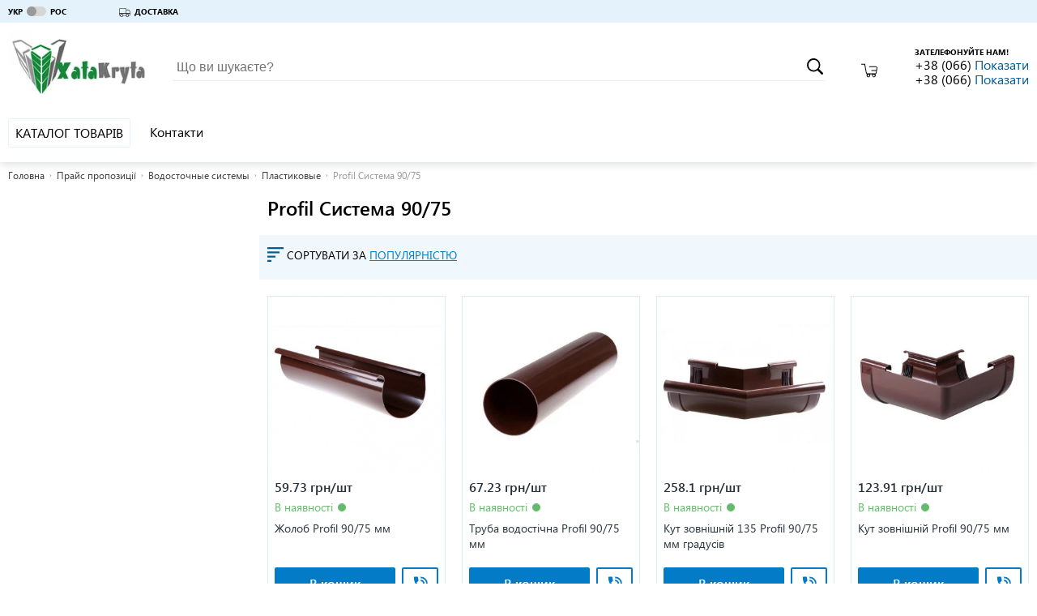

--- FILE ---
content_type: text/html; charset=utf-8
request_url: https://xatakryta.ibud.ua/ua/praisy-companii/1498075
body_size: 28914
content:
<!DOCTYPE html>
<html lang="uk">
    <head><script>(function(w,i,g){w[g]=w[g]||[];if(typeof w[g].push=='function')w[g].push(i)})
(window,'GTM-KH7TDR','google_tags_first_party');</script><script>(function(w,d,s,l){w[l]=w[l]||[];(function(){w[l].push(arguments);})('set', 'developer_id.dYzg1YT', true);
		w[l].push({'gtm.start':new Date().getTime(),event:'gtm.js'});var f=d.getElementsByTagName(s)[0],
		j=d.createElement(s);j.async=true;j.src='/yfdu/';
		f.parentNode.insertBefore(j,f);
		})(window,document,'script','dataLayer');</script>
        <meta charset="utf-8">
        <meta name="viewport" content="width=device-width">
        <meta http-equiv="x-ua-compatible" content="IE=edge">
        <script>
    
</script>
    <script>(function (w, d, s, l, i){w[l]=w[l]||[];w[l].push({'gtm.start':
        new Date().getTime(),event:'gtm.js'});var f=d.getElementsByTagName(s)[0],
        j=d.createElement(s),dl=l!='dataLayer'?'&l='+l:'';j.async=true;j.src=
        '//www.googletagmanager.com/gtm.js?id='+i+dl;f.parentNode.insertBefore(j,f);
    })(window, document, 'script', 'dataLayer', 'GTM-KH7TDR');</script>
        <style>.async-hide { visibility: hidden !important} </style>
<script>(function(a,s,y,n,c,h,i,d,e){s.className+=' '+y;h.start=1*new Date;
    h.end=i=function(){s.className=s.className.replace(RegExp(' ?'+y),'')};
            (a[n]=a[n]||[]).hide=h;setTimeout(function(){i();h.end=null},c);h.timeout=c;
            })(window,document.documentElement,'async-hide','dataLayer',4000,
            {'GTM-KH7TDR':true});</script>
<!-- GPT Async Tag -->
<script async='async' src='https://www.googletagservices.com/tag/js/gpt.js'></script>
<script>var googletag=googletag||{};googletag.cmd=googletag.cmd||[];</script>
        <title>Profil Система 90/75 ціни, купити  - ТОВ ХАТА КРИТА | ibud.ua</title>
                        <link rel="canonical" href="https://xatakryta.ibud.ua/ua/praisy-companii/1498075"/>                <meta property="og:title" content="Profil Система 90/75 ціни, купити  - ТОВ ХАТА КРИТА | ibud.ua" />
                
        <script src="https://ajax.googleapis.com/ajax/libs/webfont/1.6.26/webfont.js"></script>
        <script id="grecaptcha" src="https://www.google.com/recaptcha/api.js?render=6LeeyNsZAAAAAK80uVDmbLdE31vklw-HiZt5ARi0"></script>
        <script>WebFontConfig = {custom: {families: ['SegoeUI']}, google: {families: ["Roboto", "Roboto:bold", "Roboto:light", "Roboto Condensed", "Roboto Condensed:bold"]}}, WebFont.load(WebFontConfig);</script>
        <noscript>
            <style type="text/css">
                .lazy_img {display: none !important;}
            </style>
        </noscript>
        <script>
            window.google = false;
        </script>
        <meta property="og:url" content="https://xatakryta.ibud.ua/ua/praisy-companii/1498075" />
<meta property="og:site_name" content="ТОВ ХАТА КРИТА | ibud.ua" />
<meta property="og:image" content="https://imageserver.ibud.ua/first/2023/08/17/210x210x1/1139264de1bafb850c0202008924078-3e1bec1cf3.png" />

                        <link rel="canonical" href="https://xatakryta.ibud.ua/ua/praisy-companii/1498075"/>                <!-- Google tag (gtag.js) -->
        <script async src="https://www.googletagmanager.com/gtag/js?id=G-WF9BZP11YR"></script>
        <script>
            window.dataLayer = window.dataLayer || [];
            function gtag(){dataLayer.push(arguments);}
            gtag('js', new Date());

            gtag('config', "G-WF9BZP11YR");
        </script>
                <meta name="format-detection" content="telephone=no"/>
        <meta name="mobile-web-app-capable" content="yes" />
        <link rel="shortcut icon" href="/favicon.ico" type="image/x-icon" />
        <link rel="apple-touch-icon" href="/media/images/icons/apple-touch-icon.png" />
        <link rel="apple-touch-icon" sizes="57x57" href="/media/images/icons/apple-touch-icon-57x57.png" />
        <link rel="apple-touch-icon" sizes="72x72" href="/media/images/icons/apple-touch-icon-72x72.png" />
        <link rel="apple-touch-icon" sizes="76x76" href="/media/images/icons/apple-touch-icon-76x76.png" />
        <link rel="apple-touch-icon" sizes="114x114" href="/media/images/icons/apple-touch-icon-114x114.png" />
        <link rel="apple-touch-icon" sizes="120x120" href="/media/images/icons/apple-touch-icon-120x120.png" />
        <link rel="apple-touch-icon" sizes="144x144" href="/media/images/icons/apple-touch-icon-144x144.png" />
        <link rel="apple-touch-icon" sizes="152x152" href="/media/images/icons/apple-touch-icon-152x152.png" />
        <link rel="apple-touch-icon" sizes="180x180" href="/media/images/icons/apple-touch-icon-180x180.png" />
        <link rel="icon" sizes="192x192" href="/media/images/icons/android-ibud.png" />
        <link rel="mask-icon" href="/media/images/icons/website_icon.svg" color="blue" />
        <link rel="stylesheet" href="https://media.ibud.ua/css/company-shop__ua0.css?v=2481203800" type="text/css"/>

        <script type="text/javascript">!function(){"use strict";function e(e,t,c){e.addEventListener?e.addEventListener(t,c,!1):e.attachEvent&&e.attachEvent("on"+t,c)}function t(e){return window.localStorage&&localStorage.vf_ib_font_css_cache&&localStorage.vf_ib_font_css_cache_file===e}function c(){try{if(window.localStorage&&window.XMLHttpRequest)if(t(a))o(localStorage.vf_ib_font_css_cache);else{var e=new XMLHttpRequest;e.open("GET",a,!0),e.onreadystatechange=function(){4===e.readyState&&(o(e.responseText),localStorage.vf_ib_font_css_cache=e.responseText,localStorage.vf_ib_font_css_cache_file=a)},e.send()}else n()}catch(c){n()}}function n(){var e=document.createElement("link");e.href=a,e.rel="stylesheet",e.type="text/css",document.getElementsByTagName("head")[0].appendChild(e),document.cookie="vf_ib_font_css_cache"}function o(e){var t=document.createElement("style");t.setAttribute("type","text/css"),t.styleSheet?t.styleSheet.cssText=e:t.innerHTML=e,document.getElementsByTagName("head")[0].appendChild(t)}var a="/css/fonts.css";try{window.localStorage&&localStorage.vf_ib_font_css_cache||document.cookie.indexOf("vf_ib_font_css_cache")>-1?c():e(window,"load",c)}catch(s){document.cookie.indexOf("vf_ib_font_css_cache")>-1?c():e(window,"load",c)}}();</script>        <link rel="stylesheet" href="https://media.ibud.ua/css/vocolors/colors-blue.min.css?v=1767005991" type="text/css">        <script>function VfPageConstants(){};new function(){var CpageConstantConstants={"GLOBAL_LOCATION_PORTAL":1,"GLOBAL_LOCATION_VO_SUPPLIER":2,"GLOBAL_LOCATION_VO_PRODUCER":3,"GLOBAL_LOCATION_VO_COMPANY":4,"GLOBAL_LOCATION_CABINET_SUPPLIER":5,"GLOBAL_LOCATION_CABINET_PRODUCER":6,"GLOBAL_LOCATION_CABINET_COMPANY":7,"GLOBAL_LOCATION_CABINET_ADMIN":8,"GLOBAL_LOCATION_CABINET_USER":9,"CATALOG_DEPTH_TOP":1,"CATALOG_DEPTH_CATEGORY":2,"CATALOG_DEPTH_CATALOG":3,"CATALOG_DEPTH_SUBCATALOG":4,"CATALOG_DEPTH_PRODUCTION_TYPE":5,"CATALOG_DEPTH_SINGLE_ITEM":6,"CATALOG_DEPTH_NO_DEPTH":7,"CATALOG_NESTING_TYPE_ROOT":1,"CATALOG_NESTING_TYPE_LAST_CHILD":2,"CATALOG_NESTING_TYPE_HAS_CHILDREN":3,"CATALOG_NESTING_HAS_PARENT":4,"ITEM_TYPE_PRICE":1,"ITEM_TYPE_PRODUCT":2,"ITEM_TYPE_COMPANY":3,"ITEM_TYPE_PRODUCER":4,"ITEM_TYPE_SUPPLIER":5,"ITEM_TYPE_SUBCATALOG":6,"ITEM_TYPE_CATALOG":7,"ITEM_TYPE_MAIN":10,"ITEM_TYPE_COMPANY_REVIEW":11,"ITEM_TYPE_COMPANY_REGISTRATION":12,"ITEM_TYPE_NO_ACCESS":13,"ITEM_TYPE_SEARCH":14,"ITEM_TYPE_PROMOTION":16,"ITEM_TYPE_ARTICLE":17,"ITEM_TYPE_CONTACTS":18,"ITEM_TYPE_PORTFOLIO":19,"ITEM_TYPE_PHOTO":20,"ITEM_TYPE_VIDEO":21,"ITEM_TYPE_DOCUMENTS":22,"ITEM_TYPE_NEWS":23,"ITEM_TYPE_CONTENT":25,"ITEM_TYPE_SERVICE":26,"ITEM_TYPE_COMPARE":27,"REGION_SCOPE_NOREGION":1,"REGION_SCOPE_AREA":2,"REGION_SCOPE_CITY":3,"REGION_SCOPE_MISSING":4,"LOCATION_FILTER_BRAND":1,"LOCATION_FILTER_OPTIONS":2,"LOCATION_FILTER_FILTER":3,"FILTER_WORD_DEFAULT":"filter","FILTER_DELIMITER":"_"};var CpageConstantStatic={"portalPages":["","catalog-category","catalog-companies","catalog","cat-companies","cart","kompanii","prices","products","product","similar","search","checkout","area-catalog-category","area-catalog-companies","area-catalog","area-cat-companies","area-kompanii","area-prices","area-products","area-product","area-similar","area-search","area-index","city-catalog-category","city-catalog-companies","city-catalog","city-cat-companies","city-kompanii","city-prices","city-products","city-product","city-similar","city-search","city-index","city-promotions","promotions","promotion","city-promotion","catalog-promotions","city-catalog-promotions"],"companyVOPages":["about-company","action","actions","all-video-brand","all-techno-docs","all-techno-docs-brand","brand-prices","brand-reviews","basket","catalog-products-brand","company-delivery","company-guarranty","company-return","company-page","company-payments","company-prais","contakty","dokumenty-companii","full-press-release","list-photo-company","list-photo-brand","news-brand","news-suplier","suplier","statti-brand","statya-brand","companies-brand","otzivi-companii","photo-brand","polnaya-statya-companii","polniu-pressreliz-companii","portfolio-brand","portfolio-company","praisy-companii","pressrelizy-companii","proceed","promo-visit-add-cookie","stati-companii","video-company","videolist-company","vo-poisk","brand-pressreliz","404","loadajax","scr","json","send-mail","paralax","closed","documents","robots","page","suplier-contact","suplier-pressreliz","portfolio-suplier","list-photo-suplier","photo-suplier","brand-suplier-page","shop-brand-style-guide"],"brandVOPages":["all-video-brand","all-techno-docs-brand","brand-reviews","catalog-products-brand","list-photo-brand","news-brand","statti-brand","statya-brand","companies-brand","photo-brand","portfolio-brand","producer","brand-pressreliz","brand-video"],"supplierVOPages":["suplier","news-suplier","suplier-contact","suplier-pressreliz","portfolio-suplier","list-photo-suplier","photo-suplier","brand-suplier-page"],"commonPages":["404","loadajax","scr","json","paralax","closed","robots","page","go"],"simplePages":["","catalog-category","catalog-companies","catalog","cat-companies","kompanii","prices","products","product","similar","poisk","search","checkout","promotions","promotion","catalog-promotions"],"areaPages":["area-catalog-category","area-catalog-companies","area-catalog","area-cat-companies","area-kompanii","area-prices","area-products","area-product","area-similar","poisk-po-regionam","area-search","area-index"],"cityPages":["city-catalog-category","city-catalog-companies","city-catalog","city-cat-companies","city-kompanii","city-prices","city-products","city-product","city-similar","poisk-v-regione","city-search","city-index","city-promotions","city-promotion","city-catalog-promotions"],"companyCabinetPages":["advertisting-posibility","all-clicked-company-statistic","all-clicked-phone-statistic","all-clicked-prices-stat","all-payment-statistic","all-phone-statistic","all_price_action","all_price_action_view","cabinet-actions","company-catalogs-management","company-counter","company-sms-stat","control-substrate","daily-click-company-statistic","daily-click-phone-statistic","daily-click-price-statistic","daily-phone-statistic","dayly-payment-statistic","documentu-kompanii","filialy","general-settings","gosregistraciya","grafik-robotu","kompaniya","letters","lichnaya-informacia","obratnie-zvonki","offer","online-zakazy","oplata-i-dostavka","pay-form","prais-predlojeniya","site-design","startovaya","stati-kompanii","statistika-kompanii","summary-phone-statistic","update-prices-cost","upravlenie-dokumentami","upravlenie-menu-catalogov","upravlenie-menu","upravlenie-novostyami","upravlenie-photo-portfolio","upravlenie-portfolio","upravlenie-slayderom","upravlenie-statyami-fullart","upravlenie-statyami","upravlenie-video","ustarevshie-ceni","vneshyaya-statistika","vo-export-prais-page","manage-secure-connection"],"brandCabinetPages":["brand-startovaya","brand-lichnaya-informacia","brand-kompaniya","brand-branches","brand-dealers","brand-products","brand-video-list","brand-statti","brand-press","brand-docs","brand-importers","brand-portfolio","brand-stats","brand-photo-portfolio"],"supplierCabinetPages":["suplier-startovaya","suplier-lichnaya-informacia","suplier-kompaniya","suplier-branches","suplier-brands","suplier-news","suplier-portfolio","suplier-stat","suplier-photo-portfolio","supplier-offers","manage-supplier-costs","xml-sprice-import-settings","manage-companies","vo-export-offer-page"],"adminCabinetPages":["admin-products"],"regionalPageRelation":{"catalog-category":{"area":"area-catalog-category","city":"city-catalog-category"},"catalog-companies":{"area":"area-catalog-companies","city":"city-catalog-companies"},"catalog":{"area":"area-catalog","city":"city-catalog"},"cat-companies":{"area":"area-cat-companies","city":"city-cat-companies"},"kompanii":{"area":"area-kompanii","city":"city-kompanii"},"prices":{"area":"area-prices","city":"city-prices"},"products":{"area":"area-products","city":"city-products"},"product":{"area":"area-product","city":"city-product"},"similar":{"area":"area-similar","city":"city-similar"},"search":{"area":"area-search","city":"city-search"},"index":{"area":"area-index","city":"city-index"},"promotions":{"city":"city-promotions"},"promotion":{"city":"city-promotion"},"catalog-promotions":{"city":"city-catalog-promotions"}},"oldFilterDelimiters":[";"]};for(var key in CpageConstantConstants){if(CpageConstantConstants.hasOwnProperty(key)){VfPageConstants.prototype[key]=CpageConstantConstants[key];};};for(var key in CpageConstantStatic){if(CpageConstantStatic.hasOwnProperty(key)){VfPageConstants.prototype[key]=CpageConstantStatic[key];};};};var vf_page_constant=new VfPageConstants();function VfPage(){};new function(){var CpageConstants={"GLOBAL_LOCATION_PORTAL":1,"GLOBAL_LOCATION_VO_SUPPLIER":2,"GLOBAL_LOCATION_VO_PRODUCER":3,"GLOBAL_LOCATION_VO_COMPANY":4,"GLOBAL_LOCATION_CABINET_SUPPLIER":5,"GLOBAL_LOCATION_CABINET_PRODUCER":6,"GLOBAL_LOCATION_CABINET_COMPANY":7,"GLOBAL_LOCATION_CABINET_ADMIN":8,"GLOBAL_LOCATION_CABINET_USER":9,"CATALOG_DEPTH_TOP":1,"CATALOG_DEPTH_CATEGORY":2,"CATALOG_DEPTH_CATALOG":3,"CATALOG_DEPTH_SUBCATALOG":4,"CATALOG_DEPTH_PRODUCTION_TYPE":5,"CATALOG_DEPTH_SINGLE_ITEM":6,"CATALOG_DEPTH_NO_DEPTH":7,"CATALOG_NESTING_TYPE_ROOT":1,"CATALOG_NESTING_TYPE_LAST_CHILD":2,"CATALOG_NESTING_TYPE_HAS_CHILDREN":3,"CATALOG_NESTING_HAS_PARENT":4,"ITEM_TYPE_PRICE":1,"ITEM_TYPE_PRODUCT":2,"ITEM_TYPE_COMPANY":3,"ITEM_TYPE_PRODUCER":4,"ITEM_TYPE_SUPPLIER":5,"ITEM_TYPE_SUBCATALOG":6,"ITEM_TYPE_CATALOG":7,"ITEM_TYPE_MAIN":10,"ITEM_TYPE_COMPANY_REVIEW":11,"ITEM_TYPE_COMPANY_REGISTRATION":12,"ITEM_TYPE_NO_ACCESS":13,"ITEM_TYPE_SEARCH":14,"ITEM_TYPE_PROMOTION":16,"ITEM_TYPE_ARTICLE":17,"ITEM_TYPE_CONTACTS":18,"ITEM_TYPE_PORTFOLIO":19,"ITEM_TYPE_PHOTO":20,"ITEM_TYPE_VIDEO":21,"ITEM_TYPE_DOCUMENTS":22,"ITEM_TYPE_NEWS":23,"ITEM_TYPE_CONTENT":25,"ITEM_TYPE_SERVICE":26,"ITEM_TYPE_COMPARE":27,"REGION_SCOPE_NOREGION":1,"REGION_SCOPE_AREA":2,"REGION_SCOPE_CITY":3,"REGION_SCOPE_MISSING":4,"LOCATION_FILTER_BRAND":1,"LOCATION_FILTER_OPTIONS":2,"LOCATION_FILTER_FILTER":3,"FILTER_WORD_DEFAULT":"filter","FILTER_DELIMITER":"_"};var CpageStatic={"filterArray":{"1":"brands","2":"option","3":"filter"},"portalPages":["","catalog-category","catalog-companies","catalog","cat-companies","cart","kompanii","prices","products","product","similar","search","checkout","area-catalog-category","area-catalog-companies","area-catalog","area-cat-companies","area-kompanii","area-prices","area-products","area-product","area-similar","area-search","area-index","city-catalog-category","city-catalog-companies","city-catalog","city-cat-companies","city-kompanii","city-prices","city-products","city-product","city-similar","city-search","city-index","city-promotions","promotions","promotion","city-promotion","catalog-promotions","city-catalog-promotions"],"companyVOPages":["about-company","action","actions","all-video-brand","all-techno-docs","all-techno-docs-brand","brand-prices","brand-reviews","basket","catalog-products-brand","company-delivery","company-guarranty","company-return","company-page","company-payments","company-prais","contakty","dokumenty-companii","full-press-release","list-photo-company","list-photo-brand","news-brand","news-suplier","suplier","statti-brand","statya-brand","companies-brand","otzivi-companii","photo-brand","polnaya-statya-companii","polniu-pressreliz-companii","portfolio-brand","portfolio-company","praisy-companii","pressrelizy-companii","proceed","promo-visit-add-cookie","stati-companii","video-company","videolist-company","vo-poisk","brand-pressreliz","404","loadajax","scr","json","send-mail","paralax","closed","documents","robots","page","suplier-contact","suplier-pressreliz","portfolio-suplier","list-photo-suplier","photo-suplier","brand-suplier-page","shop-brand-style-guide"],"brandVOPages":["all-video-brand","all-techno-docs-brand","brand-reviews","catalog-products-brand","list-photo-brand","news-brand","statti-brand","statya-brand","companies-brand","photo-brand","portfolio-brand","producer","brand-pressreliz","brand-video"],"supplierVOPages":["suplier","news-suplier","suplier-contact","suplier-pressreliz","portfolio-suplier","list-photo-suplier","photo-suplier","brand-suplier-page"],"commonPages":["404","loadajax","scr","json","paralax","closed","robots","page","go"],"simplePages":["","catalog-category","catalog-companies","catalog","cat-companies","kompanii","prices","products","product","similar","poisk","search","checkout","promotions","promotion","catalog-promotions"],"areaPages":["area-catalog-category","area-catalog-companies","area-catalog","area-cat-companies","area-kompanii","area-prices","area-products","area-product","area-similar","poisk-po-regionam","area-search","area-index"],"cityPages":["city-catalog-category","city-catalog-companies","city-catalog","city-cat-companies","city-kompanii","city-prices","city-products","city-product","city-similar","poisk-v-regione","city-search","city-index","city-promotions","city-promotion","city-catalog-promotions"],"companyCabinetPages":["advertisting-posibility","all-clicked-company-statistic","all-clicked-phone-statistic","all-clicked-prices-stat","all-payment-statistic","all-phone-statistic","all_price_action","all_price_action_view","cabinet-actions","company-catalogs-management","company-counter","company-sms-stat","control-substrate","daily-click-company-statistic","daily-click-phone-statistic","daily-click-price-statistic","daily-phone-statistic","dayly-payment-statistic","documentu-kompanii","filialy","general-settings","gosregistraciya","grafik-robotu","kompaniya","letters","lichnaya-informacia","obratnie-zvonki","offer","online-zakazy","oplata-i-dostavka","pay-form","prais-predlojeniya","site-design","startovaya","stati-kompanii","statistika-kompanii","summary-phone-statistic","update-prices-cost","upravlenie-dokumentami","upravlenie-menu-catalogov","upravlenie-menu","upravlenie-novostyami","upravlenie-photo-portfolio","upravlenie-portfolio","upravlenie-slayderom","upravlenie-statyami-fullart","upravlenie-statyami","upravlenie-video","ustarevshie-ceni","vneshyaya-statistika","vo-export-prais-page","manage-secure-connection"],"brandCabinetPages":["brand-startovaya","brand-lichnaya-informacia","brand-kompaniya","brand-branches","brand-dealers","brand-products","brand-video-list","brand-statti","brand-press","brand-docs","brand-importers","brand-portfolio","brand-stats","brand-photo-portfolio"],"supplierCabinetPages":["suplier-startovaya","suplier-lichnaya-informacia","suplier-kompaniya","suplier-branches","suplier-brands","suplier-news","suplier-portfolio","suplier-stat","suplier-photo-portfolio","supplier-offers","manage-supplier-costs","xml-sprice-import-settings","manage-companies","vo-export-offer-page"],"adminCabinetPages":["admin-products"],"regionalPageRelation":{"catalog-category":{"area":"area-catalog-category","city":"city-catalog-category"},"catalog-companies":{"area":"area-catalog-companies","city":"city-catalog-companies"},"catalog":{"area":"area-catalog","city":"city-catalog"},"cat-companies":{"area":"area-cat-companies","city":"city-cat-companies"},"kompanii":{"area":"area-kompanii","city":"city-kompanii"},"prices":{"area":"area-prices","city":"city-prices"},"products":{"area":"area-products","city":"city-products"},"product":{"area":"area-product","city":"city-product"},"similar":{"area":"area-similar","city":"city-similar"},"search":{"area":"area-search","city":"city-search"},"index":{"area":"area-index","city":"city-index"},"promotions":{"city":"city-promotions"},"promotion":{"city":"city-promotion"},"catalog-promotions":{"city":"city-catalog-promotions"}}};for(var key in CpageConstants){if(CpageConstants.hasOwnProperty(key)){VfPage.prototype[key]=CpageConstants[key];};};for(var key in CpageStatic){if(CpageStatic.hasOwnProperty(key)){VfPage.prototype[key]=CpageStatic[key];};};};VfPage.prototype.getGlobalLocationType=function(){return 4;};var vf_page=new VfPage();function VfLocation(){};new function(){var CLocationConstants=[];var CLocationStatic={"catalogLocationArrs":[]};for(var key in CLocationConstants){if(CLocationConstants.hasOwnProperty(key)){VfLocation.prototype[key]=CLocationConstants[key];};};for(var key in CLocationStatic){if(CLocationStatic.hasOwnProperty(key)){VfLocation.prototype[key]=CLocationStatic[key];};};var a={"page":"praisy-companii","pageNonregional":"praisy-companii","requestUrl":"https:\/\/xatakryta.ibud.ua\/ua\/praisy-companii\/1498075","gaRequestUrl":"https:\/\/xatakryta.ibud.ua\/ua\/praisy-companii\/1498075","countryID":"7","areaID":0,"centerCityID":null,"cityID":0,"globalLocationType":4,"regionScope":4,"catalogLocationID":1498075,"catalogLocationIDLink":"1498075","catalogDepth":2,"catalogFilterWord":null,"catalogFilterString":"","catalogFilterLink":null,"catalogLocationArr":{"categoryID":1498075,"catalogID":0,"subcatalogID":0,"productionTypeCatalogID":0},"mainItemType":1,"mainItemInitialLetter":null,"filterWord":false,"filterStringID":null,"searchQuery":null,"voOwnerID":"43999"};for(var key in a){if(a.hasOwnProperty(key)){VfLocation.prototype[key]=a[key];};};delete VfLocation.prototype._instance;};VfLocation.prototype.getCurrentLocation=function(){return null;};VfLocation.prototype.getRequestUrl=function(){return "https:\/\/xatakryta.ibud.ua\/ua\/praisy-companii\/1498075";};VfLocation.prototype.getGARequestUrl=function(){return "https:\/\/xatakryta.ibud.ua\/ua\/praisy-companii\/1498075";};VfLocation.prototype.getCountryID=function(){return "7";};VfLocation.prototype.getCityLinkInfo=function(){return [];};VfLocation.prototype.getLastLevelCatalogID=function(){return 0;};var vf_location=new VfLocation();
</script>

            <script type="application/ld+json">
    {
        "@context": "http://schema.org",
        "@type": "BreadcrumbList",
        "itemListElement": [{"@type":"ListItem","position":1,"item":{"@id":"https://xatakryta.ibud.ua/ua/praisy-companii","name":"Прайс пропозиції"}},{"@type":"ListItem","position":2,"item":{"@id":"https://xatakryta.ibud.ua/ua/praisy-companii/1498063","name":"Водосточные системы"}},{"@type":"ListItem","position":3,"item":{"@id":"https://xatakryta.ibud.ua/ua/praisy-companii/1498064","name":"Пластиковые"}}]
    }
    </script>

        <!-- Matomo -->
        <script type="text/javascript">
        var canCollectMatomoStatistic = true;
                  var _paq = _paq || [];
          _paq.push(['enableLinkTracking']);
          (function() {
            var u="//piwik.ibud.ua/";
            _paq.push(['setTrackerUrl', u+'piwik.php']);
            _paq.push(['setSiteId', '535']);
            var d=document, g=d.createElement('script'), s=d.getElementsByTagName('script')[0];
            g.type='text/javascript'; g.async=true; g.defer=true; g.id='piwikjs'; g.src=u+'piwik.js'; s.parentNode.insertBefore(g,s);
          })();
                </script>
        <!-- End Matomo Code -->

            </head>
    <body class="no-script">
        <!-- Google Tag Manager iframe -->
<noscript style="display:none;"><iframe src="//www.googletagmanager.com/ns.html?id=GTM-KH7TDR" height="0" width="0" style="display:none;visibility:hidden"></iframe></noscript>        <svg xmlns="http://www.w3.org/2000/svg" xmlns:xlink="http://www.w3.org/1999/xlink" width="0" height="0" style="position:absolute"><symbol id="icon-arrow-to-right" viewBox="0 0 16 16"><path fill="#444" d="M2 1v14l12-7z"></path></symbol><symbol id="icon-arrow_bottom" viewBox="0 0 34.02 34.02"><path d="M5.94 8.23l7.99 7.67 2.08 1.83 1.92-1.83 8-7.67v5.42l-10 9.6-9.99-9.6V8.23z"></path></symbol><symbol id="icon-basket_" viewBox="0 0 36.06 30"><path d="M35.23 7.08a3.79 3.79 0 0 0-2.81-1.36H18.53a.91.91 0 1 0 0 1.82h13.88a2.15 2.15 0 0 1 1.49.61 1.63 1.63 0 0 1 .37 1.54l-.82 4.53h-10a.91.91 0 1 0 0 1.82h9.71l-.82 4.35A1.36 1.36 0 0 1 31 21.47H13.6a1.44 1.44 0 0 1-1.36-1.09L8.73.73A.88.88 0 0 0 7.82 0h-7a.92.92 0 0 0 0 1.83h6.3l3.45 19.06a3.12 3.12 0 0 0 2.27 2.52 4.06 4.06 0 1 0 7.24 2.4 4 4 0 0 0-.73-2.27h5.54a4 4 0 0 0-.73 2.27 4.08 4.08 0 1 0 7.38-2.36A3.33 3.33 0 0 0 34 20.92l2-10.7a3.79 3.79 0 0 0-.77-3.14zM18.31 26.29a2.19 2.19 0 1 1-2.19-2.19 2.16 2.16 0 0 1 2.19 2.14zM28 28.48a2.19 2.19 0 1 1 2.19-2.19 2.16 2.16 0 0 1-2.14 2.19z"></path></symbol><symbol id="icon-buble" viewBox="0 0 45.86 43.86"><path d="M39.09 5.79A24.71 24.71 0 0 0 22.93 0 24.71 24.71 0 0 0 6.77 5.79 18.68 18.68 0 0 0 0 19.93c0 6.47 3.55 12.18 9 15.8a14.88 14.88 0 0 1-2.79 6.67l-1 1.46H7a13.81 13.81 0 0 0 7.82-2.52 15.37 15.37 0 0 0 2.47-2.1 26.27 26.27 0 0 0 5.66.62 24.71 24.71 0 0 0 16.16-5.79 18.68 18.68 0 0 0 6.77-14.14 18.68 18.68 0 0 0-6.79-14.14zm-1.21 26.87A22.86 22.86 0 0 1 22.93 38a24.38 24.38 0 0 1-5.77-.69l-.57-.14-.37.46a12.7 12.7 0 0 1-2.54 2.22 12.35 12.35 0 0 1-5 2 14.53 14.53 0 0 0 2.14-6.57v-.53l-.45-.29c-5.23-3.32-8.56-8.61-8.56-14.54A16.82 16.82 0 0 1 8 7.2a22.86 22.86 0 0 1 14.93-5.34A22.86 22.86 0 0 1 37.88 7.2 16.82 16.82 0 0 1 44 19.93a16.82 16.82 0 0 1-6.12 12.73zm-18.72-5.49l-7.79-7.79L10 20.79 19.12 30l16.33-16.29L34 12.3z"></path></symbol><symbol id="icon-callback" viewBox="0 0 19 18"><path d="M17.892 12.5c-1.25 0-2.45-.2-3.57-.57a1.02 1.02 0 0 0-1.02.24l-2.2 2.2a15.045 15.045 0 0 1-6.59-6.59l2.2-2.21a.96.96 0 0 0 .25-1A11.36 11.36 0 0 1 6.392 1c0-.55-.45-1-1-1h-3.5c-.55 0-1 .45-1 1 0 9.39 7.61 17 17 17 .55 0 1-.45 1-1v-3.5c0-.55-.45-1-1-1zm-1-3.5h2a9 9 0 0 0-9-9v2c3.87 0 7 3.13 7 7zm-4 0h2c0-2.76-2.24-5-5-5v2c1.66 0 3 1.34 3 3z"></path></symbol><symbol id="icon-car" viewBox="0 0 34.02 34.02"><path d="M32.6 16.39c-1-1.12-2-2.25-3.05-3.36a3.88 3.88 0 0 0-3.43-1.26c-1.39.14-2.78.2-4.24.31V9.32c0-.89-.17-.92-.94-.92H1.33c-.75 0-.87.13-.88.89s0 1.56 0 2.41v3.17c0 .26-.09 2 0 2v11.2a1.59 1.59 0 0 0 1.7 1.68h1.06c.58 2.15 1.83 3.63 4.1 3.8 2.68.2 4.21-1.33 4.91-3.77h8.32c.72 2.39 2.23 3.72 4.24 3.8a4.43 4.43 0 0 0 2.73-.76 4.76 4.76 0 0 0 2-3.07h1.61a2.25 2.25 0 0 0 2.48-2.42v-8.29a3.81 3.81 0 0 0-1-2.65zM1.85 19.48v-3.76-2.57V9.9h18.6v12.85H1.84zm5.86 12.81a3.14 3.14 0 0 1-3.16-3.1 3.16 3.16 0 1 1 6.32-.07 3.14 3.14 0 0 1-3.16 3.17zm17.31 0A3.16 3.16 0 0 1 25 26a3.16 3.16 0 1 1 0 6.32zm7.19-4.6a.73.73 0 0 1-.77.74h-1.93a4.74 4.74 0 0 0-2-3.07 4.41 4.41 0 0 0-2.74-.75 4.55 4.55 0 0 0-4.2 3.83h-7c-.93 0-1.43-.14-1.79-1.13a4.32 4.32 0 0 0-4.39-2.71 4.54 4.54 0 0 0-4 3.35c0 .15-.09.29-.14.42-1.38.17-1.38.17-1.38-1.17v-3.1h30.35c0 1.23.02 2.41-.01 3.58zm.1-5H21.93c0-.21-.05-.4-.05-.59v-7.9c0-.56.14-.78.72-.8 1.31-.06 2.63-.17 3.94-.27a2.43 2.43 0 0 1 2.11.84c1 1.15 2.08 2.26 3.07 3.44a2.39 2.39 0 0 1 .58 1.28c.06 1.31.01 2.64.01 4.02z"></path></symbol><symbol id="icon-chekbox" viewBox="0 0 29.74 21.9"><path fill="#010101" d="M29.74 3.54L26.21 0 11.33 14.88l-7.79-7.8L0 10.62l11.29 11.29.04-.05.04.05L29.74 3.54z"></path></symbol><symbol id="icon-close-icon" viewBox="0 0 191.414 191.414"><path d="M107.888 96.142l80.916-80.916c3.48-3.48 3.48-8.701 0-12.181s-8.701-3.48-12.181 0L95.707 83.961 14.791 3.045c-3.48-3.48-8.701-3.48-12.181 0s-3.48 8.701 0 12.181l80.915 80.916L2.61 177.057c-3.48 3.48-3.48 8.701 0 12.181 1.74 1.74 5.22 1.74 6.96 1.74s5.22 0 5.22-1.74l80.916-80.916 80.916 80.916c1.74 1.74 5.22 1.74 6.96 1.74 1.74 0 5.22 0 5.22-1.74 3.48-3.48 3.48-8.701 0-12.181l-80.914-80.915z"></path></symbol><symbol id="icon-equals" viewBox="0 0 15 9"><path d="M0 9h15V6H0zm0-9v3h15V0z"></path></symbol><symbol id="icon-euro" viewBox="0 0 34.02 34.02"><path class="cls-1" d="M19.27 28.34a11.07 11.07 0 0 1-8.7-4.34l-.85-1.14h8.84v-2.65h-9.8l-.13-.54a9.75 9.75 0 0 1-.22-2.41A7.52 7.52 0 0 1 8.64 15l.16-.49h9.76v-2.63H9.72l.85-1.14a11.07 11.07 0 0 1 8.7-4.34 10.51 10.51 0 0 1 7.1 2.77l2-2a13.19 13.19 0 0 0-9.14-3.36 13.19 13.19 0 0 0-12.12 7.66l-.19.41h-3.2v2.64h2.52l-.31.94a10.46 10.46 0 0 0-.17 1.81 13.65 13.65 0 0 0 .17 1.81l.31.94H3.72v2.64h3.2l.19.41a13.19 13.19 0 0 0 12.15 7.71 13.89 13.89 0 0 0 8.32-2.84l-1.7-2a10.43 10.43 0 0 1-6.61 2.4z"></path></symbol><symbol id="icon-facebook" viewBox="0 0 112.196 112.196"><circle cx="56.098" cy="56.098" r="56.098" fill="#3b5998"></circle><path d="M70.201 58.294h-10.01v36.672H45.025V58.294h-7.213V45.406h7.213v-8.34c0-5.964 2.833-15.303 15.301-15.303l11.234.047v12.51h-8.151c-1.337 0-3.217.668-3.217 3.513v7.585h11.334l-1.325 12.876z" fill="#fff"></path></symbol><symbol id="icon-faivorites" viewBox="0 0 34.02 34.02"><path class="cls-1" d="M28.14 7.84a7.91 7.91 0 0 0-6.3-3A7.45 7.45 0 0 0 17 6.57a7.49 7.49 0 0 0-4.84-1.77 7.9 7.9 0 0 0-6.29 3c-1.18 1.56-2.33 4.38-1 9v.07a19.67 19.67 0 0 0 6.66 9s4.24 3.33 5.51 3.33 5.47-3.29 5.51-3.33a19.67 19.67 0 0 0 6.65-9v-.07c1.27-4.58.13-7.4-1.06-8.96zm-.66 8.51C25.21 23.33 17 27.43 17 27.43s-8.19-4.1-10.46-11.08c-2-7.14 2.37-9.76 5.62-9.76A5.43 5.43 0 0 1 17 9.37a5.39 5.39 0 0 1 4.83-2.78c3.26-.01 7.63 2.61 5.65 9.76z"></path></symbol><symbol id="icon-filer-icon" viewBox="0 0 35.04 32.48"><path d="M32.33.01H0l13.1 13.1V23.7l8.78 8.78V13.16L35.04.01zM19.64 12.23v14.81l-4.28-4.28V12.17L5.44 2.25h24.17z"></path></symbol><symbol id="icon-filter-icon-bg" viewBox="0 0 35.04 32.47"><path d="M32.33.01L0 0l13.11 13.1v10.59l8.78 8.78V13.16L35.04.01h-2.71z"></path></symbol><symbol id="icon-garantiya" viewBox="0 0 27.1 31.53"><path d="M27.22 3.58c0-.66-.19-.87-.81-1-3.36-.64-6.69-1.3-10-2a12 12 0 0 0-5-.11L1 2.58c-.78.16-.87.32-.87 1.09v9.12a17 17 0 0 0 1.3 6.69 15.61 15.61 0 0 0 4.22 5.93c2.4 2 4.85 4 7.27 6 .6.5.85.5 1.45 0 1.89-1.56 3.77-3.13 5.66-4.68a20.66 20.66 0 0 0 3.73-3.62 16.62 16.62 0 0 0 3.37-9.17c.07-1.64 0-3.32 0-5h.1zM25.7 4.75v8.48A15 15 0 0 1 21 24.06c-1.25 1.2-2.66 2.23-4 3.34-1.05.86-2.14 1.73-3.14 2.6a.31.31 0 0 1-.44 0l-6.51-5.37a14.74 14.74 0 0 1-4.56-6.76 14.66 14.66 0 0 1-.8-4.8V4L4 3.48l7.87-1.59a11.08 11.08 0 0 1 4.6.2l8.83 1.82.4.09zm-7.81 5.74a2.38 2.38 0 0 0-.31.28l-5.45 5.44a2.72 2.72 0 0 0-.26.41 1.79 1.79 0 0 0-.45-.46l-2-2a.73.73 0 1 0-1 1l2.71 2.71c.54.54.86.54 1.4 0l6.08-6.06a2.07 2.07 0 0 0 .3-.35.72.72 0 0 0-.11-.88.7.7 0 0 0-.91-.09z"></path></symbol><symbol id="icon-gift" viewBox="0 0 18 18"><path d="M7.22 4.87A.77.77 0 0 0 7 4.34L5.08 2.41a1.88 1.88 0 1 0-1.33 3.21h2.72a.75.75 0 0 0 .75-.75zm3.66 2.62H7.13v7.81a.82.82 0 0 0 .82.82H10a.82.82 0 0 0 .83-.82zm4.7-2.42a1.88 1.88 0 0 0-2.65-2.66l-2 2a.74.74 0 0 0-.17.48.76.76 0 0 0 .75.75h2.72a1.91 1.91 0 0 0 1.35-.57zm1.32-4a3.75 3.75 0 0 1-2.64 6.4h2.92a.82.82 0 0 1 .82.83V10a.82.82 0 0 1-.82.83h-.68v5.67A1.5 1.5 0 0 1 15 18H3a1.5 1.5 0 0 1-1.49-1.5v-5.63H.83A.82.82 0 0 1 0 10V8.32a.82.82 0 0 1 .82-.83h2.92a3.68 3.68 0 0 1-2.64-1.1 3.73 3.73 0 1 1 5.28-5.28L9 3.74l2.63-2.63a3.71 3.71 0 0 1 5.27-.02z"></path></symbol><symbol id="icon-google-plus" viewBox="0 0 32 32"><circle clip-rule="evenodd" cx="16" cy="16" fill="#E02F2F" fill-rule="evenodd" r="16"></circle><g fill="#FFF"><path d="M19 5.998h-6.164c-2.82 0-5.475 1.979-5.475 4.453 0 2.528 1.922 4.494 4.791 4.494.2 0 .394-.045.584-.059-.188.355-.318.737-.318 1.154 0 .703.377 1.264.854 1.729-.358 0-.709.005-1.09.005C8.689 17.775 6 19.998 6 22.305 6 24.577 8.948 26 12.441 26c3.983 0 6.183-2.262 6.183-4.534 0-1.821-.538-2.913-2.199-4.091-.569-.401-1.656-1.38-1.656-1.956 0-.674.192-1.006 1.208-1.8 1.039-.812 1.776-1.781 1.776-3.111 0-1.581-.68-3.51-2.003-3.51H18l1-1zm-2.069 15.074c.048.212.077.429.077.649 0 1.836-1.185 3.271-4.58 3.271-2.415 0-4.158-1.528-4.158-3.364 0-1.799 2.163-3.298 4.579-3.271a5.326 5.326 0 0 1 1.564.249c1.311.913 2.251 1.428 2.518 2.466zm-3.868-6.849c-1.621-.047-3.162-1.813-3.441-3.94-.279-2.13.808-3.759 2.428-3.711 1.62.05 3.162 1.758 3.441 3.886.28 2.128-.807 3.813-2.428 3.765zM24 13.991v-3h-2v3h-3v2h3v3h2v-3h3v-2z"></path></g></symbol><symbol id="icon-if_clock" viewBox="0 0 50 50"><path d="M25 0a25 25 0 1 0 25 25A25 25 0 0 0 25 0zm16.26 41.26A23 23 0 1 1 48 25a23 23 0 0 1-6.74 16.26zM26 22.18V6a1 1 0 0 0-2 0v16.18A3 3 0 0 0 22.19 26q0 .13.11.26l-6 6a1 1 0 0 0 1.41 1.41l6-6A3 3 0 1 0 26 22.18z"></path></symbol><symbol id="icon-if_facebook" viewBox="0 0 32 32"><g transform="translate(.119 .148) scale(.2839)"><circle cx="56.098" cy="56.098" r="56.098" fill="#3b5998"></circle><path fill="#fff" d="M70.201 58.294h-10.01v36.672H45.025V58.294h-7.213V45.406h7.213v-8.34c0-5.964 2.833-15.303 15.301-15.303l11.234.047v12.51h-8.151c-1.337 0-3.217.668-3.217 3.513v7.585h11.334z"></path></g></symbol><symbol id="icon-if_facebook_h" viewBox="0 0 31.83 31.76"><path fill="#b4b4b4" d="M27.2 4.7A15.91 15.91 0 0 0 15.92.07V0A15.88 15.88 0 1 0 27.2 27.12a15.88 15.88 0 0 0 0-22.42zm-3 23.49a15 15 0 0 1-8.27 2.51 14.61 14.61 0 0 1-10.47-4.33 15.23 15.23 0 0 1-3.19-4.7 14.58 14.58 0 0 1 0-11.53 15.15 15.15 0 0 1 5.39-6.5 15 15 0 0 1 8.27-2.51 14.61 14.61 0 0 1 10.46 4.32 15.23 15.23 0 0 1 3.19 4.7 14.58 14.58 0 0 1 0 11.53 15.15 15.15 0 0 1-5.39 6.51z"></path><path fill="#b4b4b4" d="M18.31 9.27a6.22 6.22 0 0 1 1.52.25l.5-2.82a15.7 15.7 0 0 0-3.5-.37 3.6 3.6 0 0 0-3.1 1.38 4.84 4.84 0 0 0-.63 2.88v1.88h-2v2.75h2v9.52h3.73v-9.58h2.94l.25-2.76h-3.19v-2.12c0-.76.72-1.01 1.48-1.01z"></path></symbol><symbol id="icon-if_globe" viewBox="0 0 50 50"><path d="M25 0a25 25 0 1 0 25 25A25 25 0 0 0 25 0zm1 15a46 46 0 0 0 8.63-1A42.64 42.64 0 0 1 36 24H26zm0-2V2.1a6.73 6.73 0 0 1 3 1.55 18.63 18.63 0 0 1 5 8.25l.05.17A43.76 43.76 0 0 1 26 13zm-5-9.35a6.73 6.73 0 0 1 3-1.55V13a43.79 43.79 0 0 1-8.06-.9 27.08 27.08 0 0 1 1.47-3.6A15.18 15.18 0 0 1 21 3.65zM24 15v9H14a42.7 42.7 0 0 1 1.35-10A46 46 0 0 0 24 15zm-12 9H2a22.87 22.87 0 0 1 4.8-13.05 30 30 0 0 0 6.63 2.59A44.65 44.65 0 0 0 12 24zm0 2a44.73 44.73 0 0 0 1.4 10.47 30 30 0 0 0-6.6 2.59A22.87 22.87 0 0 1 2 26zm2 0h10v9a46 46 0 0 0-8.63 1A42.64 42.64 0 0 1 14 26zm10 11v10.9a6.73 6.73 0 0 1-3-1.55 18.63 18.63 0 0 1-5-8.25l-.05-.17A43.75 43.75 0 0 1 24 37zm5 9.32a6.73 6.73 0 0 1-3 1.55V37a43.79 43.79 0 0 1 8.06.9 27.08 27.08 0 0 1-1.47 3.6A15.18 15.18 0 0 1 29 46.35zM26 35v-9h10a42.7 42.7 0 0 1-1.35 10A46 46 0 0 0 26 35zm12-9h10a22.87 22.87 0 0 1-4.8 13.05 30 30 0 0 0-6.63-2.59A44.65 44.65 0 0 0 38 26zm0-2a44.72 44.72 0 0 0-1.4-10.47 30 30 0 0 0 6.63-2.59A22.87 22.87 0 0 1 48 24zm3.88-14.61A28.58 28.58 0 0 1 36 11.61a29.61 29.61 0 0 0-1.63-4A18.1 18.1 0 0 0 31 2.8a23 23 0 0 1 10.26 5.94c.22.21.42.43.62.65zM18.95 2.81a21.77 21.77 0 0 0-4.85 8.45l-.11.35a28.54 28.54 0 0 1-5.87-2.22c.2-.22.41-.44.62-.65a23 23 0 0 1 10.21-5.93zM8.12 40.61A28.56 28.56 0 0 1 14 38.39a29.6 29.6 0 0 0 1.63 4A18.1 18.1 0 0 0 19 47.2a23 23 0 0 1-10.26-5.94c-.22-.21-.42-.43-.62-.65zm22.94 6.58a21.77 21.77 0 0 0 4.85-8.45l.11-.35a28.55 28.55 0 0 1 5.88 2.23c-.2.22-.41.44-.62.65a23 23 0 0 1-10.23 5.92z"></path></symbol><symbol id="icon-if_google-plus" viewBox="0 0 32 32"><circle cx="16" cy="16" r="16" fill="#E02F2F" fill-rule="evenodd" clip-rule="evenodd"></circle><path fill="#FFF" d="M19 5.998h-6.164c-2.82 0-5.475 1.979-5.475 4.453 0 2.528 1.922 4.494 4.791 4.494.2 0 .394-.045.584-.059-.188.355-.318.737-.318 1.154 0 .703.377 1.264.854 1.729-.358 0-.709.005-1.09.005C8.689 17.775 6 19.998 6 22.305 6 24.577 8.948 26 12.441 26c3.983 0 6.183-2.262 6.183-4.534 0-1.821-.538-2.913-2.199-4.091-.569-.401-1.656-1.38-1.656-1.956 0-.674.192-1.006 1.208-1.8 1.039-.812 1.776-1.781 1.776-3.111 0-1.581-.68-3.51-2.003-3.51H18l1-1zm-2.069 15.074c.048.212.077.429.077.649 0 1.836-1.185 3.271-4.58 3.271-2.415 0-4.158-1.528-4.158-3.364 0-1.799 2.163-3.298 4.579-3.271a5.326 5.326 0 0 1 1.564.249c1.311.913 2.251 1.428 2.518 2.466zm-3.868-6.849c-1.621-.047-3.162-1.813-3.441-3.94-.279-2.13.808-3.759 2.428-3.711 1.62.05 3.162 1.758 3.441 3.886.28 2.128-.807 3.813-2.428 3.765zM24 13.991v-3h-2v3h-3v2h3v3h2v-3h3v-2z"></path></symbol><symbol id="icon-if_google-plus_h" viewBox="0 0 32 32"><path fill="#b4b4b4" d="M27.26 4.88A16 16 0 0 0 15.96.24V.17a15.92 15.92 0 1 0 11.3 27.19 15.92 15.92 0 0 0 0-22.48zm-3 23.55a15 15 0 0 1-8.29 2.51 14.65 14.65 0 0 1-10.5-4.33 15.26 15.26 0 0 1-3.2-4.71 14.62 14.62 0 0 1 0-11.55 15.19 15.19 0 0 1 5.4-6.53 15 15 0 0 1 8.29-2.51 14.65 14.65 0 0 1 10.48 4.33 15.26 15.26 0 0 1 3.2 4.71 14.62 14.62 0 0 1 0 11.55 15.19 15.19 0 0 1-5.39 6.53z"></path><path fill="#b4b4b4" d="M25.06 14.55h-2.89v-2.89a.41.41 0 0 0-.38-.38h-.81a.41.41 0 0 0-.38.38v2.89h-2.88a.41.41 0 0 0-.38.38v.82a.41.41 0 0 0 .38.38h2.89v2.89a.41.41 0 0 0 .38.38h.82a.41.41 0 0 0 .38-.38v-2.93h2.89a.41.41 0 0 0 .38-.38v-.82c-.02-.21-.21-.4-.4-.34z"></path><path fill="#b4b4b4" d="M15.46 17c-.63-.44-1.19-1.07-1.19-1.26 0-.38 0-.5.82-1.13a3.79 3.79 0 0 0 1.57-3 4 4 0 0 0-.78-2.46h.38c.13 0 .19 0 .25-.06l1.13-.82a.39.39 0 0 0 .13-.44 1.67 1.67 0 0 0-.31-.38h-5a5.38 5.38 0 0 0-1.7.31 4.37 4.37 0 0 0-3.14 3.83 4 4 0 0 0 4.14 4.08 1.74 1.74 0 0 0-.06.57 1.84 1.84 0 0 0 .25 1h-.06A5.57 5.57 0 0 0 6.8 20a2.86 2.86 0 0 0-.31 1.26 2.6 2.6 0 0 0 .31 1.19 4.68 4.68 0 0 0 3 1.88 9.42 9.42 0 0 0 2.32.25 7.21 7.21 0 0 0 2.07-.25 4.14 4.14 0 0 0 3.33-3.77A3.94 3.94 0 0 0 15.46 17zm-5.4-5.4a2.79 2.79 0 0 1 .5-2.07 1.48 1.48 0 0 1 1-.44h.06c1.13 0 2.2 1.26 2.39 2.76a2.62 2.62 0 0 1-.5 2.13 1.41 1.41 0 0 1-1.07.44c-1.13-.06-2.2-1.33-2.38-2.82zm2 11.43c-1.63 0-3-1-3-2.32 0-1.32 1.51-2.26 3.2-2.26h.06a2.93 2.93 0 0 1 1.07.19.63.63 0 0 0 .31.25c.75.57 1.32.94 1.44 1.51a1.07 1.07 0 0 1 .06.44c.07 1.5-1.06 2.25-3.13 2.19z"></path></symbol><symbol id="icon-if_home" viewBox="0 0 49.78 49.95"><path d="M49.61 25.25l-8.61-9V5h-6v3l2 2.08V7h2v7.2L25.72.36a1 1 0 0 0-1.44 0L.39 25.25a1 1 0 1 0 1.44 1.38L5 23.33V50h40V23.33l3.17 3.3a1 1 0 0 0 1.44-1.38zM30 48H20V29h10zm13 0H32V27H18v21H7V21.25L25 2.5l18 18.75z"></path></symbol><symbol id="icon-if_info" viewBox="0 0 50 50"><path d="M25 0a25 25 0 1 0 25 25A25 25 0 0 0 25 0zm0 48a23 23 0 1 1 23-23 23 23 0 0 1-23 23zm1.14-27.89h-2.33a.34.34 0 0 0-.32.36v16.46a.34.34 0 0 0 .36.32h2.34a.34.34 0 0 0 .32-.36V20.47a.34.34 0 0 0-.36-.36zm.07-7.21h-2.47a.34.34 0 0 0-.32.36v2.62a.34.34 0 0 0 .36.32h2.48a.34.34 0 0 0 .32-.36v-2.58a.34.34 0 0 0-.36-.36z"></path></symbol><symbol id="icon-if_invisible" viewBox="0 0 47.99 26"><path d="M47.85 12.39a43.19 43.19 0 0 0-6.91-6.16C36.68 3.17 30.76 0 24.09 0S11.5 3.17 7.24 6.23a43.19 43.19 0 0 0-6.91 6.16 1 1 0 0 0 0 1.3 43.19 43.19 0 0 0 6.91 6.16C11.5 22.91 17.42 26 24.09 26s12.59-3.13 16.85-6.19a43.19 43.19 0 0 0 6.91-6.16 1 1 0 0 0 0-1.26zm-31.26-9A22 22 0 0 1 24.09 2a22 22 0 0 1 7.5 1.39 10 10 0 1 1-15 0zM39.38 18.5c-4 2.87-9.46 5.57-15.3 5.57-6 0-11.61-2.87-15.68-5.81a44.24 44.24 0 0 1-4.82-4c-.5-.5-.85-.89-1.14-1.19A43.49 43.49 0 0 1 8.8 7.58a36.41 36.41 0 0 1 4.47-2.7 12 12 0 1 0 21.65 0 36.78 36.78 0 0 1 4.85 3 44.24 44.24 0 0 1 4.82 4c.49.47.86.85 1.15 1.16a43.49 43.49 0 0 1-6.36 5.46zM24.09 15a5 5 0 1 0-5-5 5 5 0 0 0 5 5zm0-8a3 3 0 1 1-3 3 3 3 0 0 1 3-3z"></path></symbol><symbol id="icon-if_key" viewBox="0 0 49.98 50"><path d="M39.55 1A16 16 0 0 0 19 21.57l-19 19v6.83L2.59 50h6.82L13 46.41V44h2.41L19 40.41V39h1.41L23 36.41V35h1.41l4-4A16 16 0 0 0 39.55 1zm-16 32H21v2.59L19.59 37H17v2.59L14.59 42H11v3.59L8.59 48H3.41l-1-1L19 30.43A1 1 0 0 0 17.58 29L2 44.59v-3.18l17.89-17.88a16.07 16.07 0 0 0 6.59 6.59zm20.35-7.1A14 14 0 1 1 48 16a14 14 0 0 1-4.1 9.9zM34 5a11 11 0 0 0-7.78 3.22l-.71.71 15.56 15.56.71-.71A11 11 0 0 0 34 5zm7 16.62L28.38 9A9 9 0 0 1 41 21.62z"></path></symbol><symbol id="icon-if_linkedin" viewBox="0 0 32 32"><g transform="translate(.265 -.019) scale(.28302)"><circle cx="56.098" cy="56.097" r="56.098" fill="#007ab9"></circle><path fill="#f1f2f2" d="M89.616 60.611v23.128H76.207V62.161c0-5.418-1.936-9.118-6.791-9.118-3.705 0-5.906 2.491-6.878 4.903-.353.862-.444 2.059-.444 3.268v22.524h-13.41s.18-36.546 0-40.329h13.411v5.715c-.027.045-.065.089-.089.132h.089v-.132c1.782-2.742 4.96-6.662 12.085-6.662 8.822 0 15.436 5.764 15.436 18.149zm-54.96-36.642c-4.587 0-7.588 3.011-7.588 6.967 0 3.872 2.914 6.97 7.412 6.97h.087c4.677 0 7.585-3.098 7.585-6.97-.089-3.956-2.908-6.967-7.496-6.967zm-6.791 59.77H41.27v-40.33H27.865z"></path></g></symbol><symbol id="icon-if_mail" viewBox="0 0 32 24"><path d="M0 0v3.91l16.08 7.55L32 3.92V0zm0 8.32V24h32V8.34l-15.91 7.54z"></path></symbol><symbol id="icon-if_message" viewBox="0 0 50 36"><path d="M0 .33v36h50v-36zm48 4.51l-2.66 2.32-17 14.84A5.19 5.19 0 0 1 25 23.33 5.19 5.19 0 0 1 21.66 22l-10.51-9.19-6.49-5.65L2 4.84V2.33h46zm0 2.65v21.84L34.88 18.92zM15.12 18.92L2 29.33V7.48zM2 34.33v-2.49l14.65-11.59 3.7 3.22A7.18 7.18 0 0 0 25 25.33a7.18 7.18 0 0 0 4.65-1.85l3.7-3.22L48 31.84v2.49z"></path></symbol><symbol id="icon-if_photo" viewBox="0 0 50 36.99"><title>if_photo</title><path d="M25.03 6.01a13 13 0 1 0 13 13 13 13 0 0 0-13-13zm7.77 20.78a11 11 0 1 1 3.22-7.78 11 11 0 0 1-3.22 7.78zm-7.77-16.78a9 9 0 1 0 9 9 9 9 0 0 0-9-9zm4.95 14a7 7 0 1 1 2-5 7 7 0 0 1-2 5zm17-20h-10a2.53 2.53 0 0 1-.58-.64c-.38-.53-.78-1.26-1.26-1.92a4.75 4.75 0 0 0-.83-.94A2.14 2.14 0 0 0 33.02 0h-16a2 2 0 0 0-1.12.33 4.31 4.31 0 0 0-1.11 1.18c-.47.66-.89 1.38-1.24 1.89a2.91 2.91 0 0 1-.46.53l-.09.06H3a3 3 0 0 0-3 3v27a3 3 0 0 0 3 3h44a3 3 0 0 0 3-3v-27a3 3 0 0 0-2.97-2.98zm1 30a1 1 0 0 1-1 1h-44a1 1 0 0 1-1-1v-27a1 1 0 0 1 1-1h10a2 2 0 0 0 1.07-.33 4.33 4.33 0 0 0 1.14-1.17c.46-.66.86-1.38 1.23-1.88a2.85 2.85 0 0 1 .48-.55l.11-.07h16a.54.54 0 0 1 .14.1 4.1 4.1 0 0 1 .63.78c.36.54.74 1.22 1.19 1.82a4.33 4.33 0 0 0 .79.84 2.06 2.06 0 0 0 1.26.46h10a1 1 0 0 1 1 1zm-39-25h-1a2 2 0 1 0 0 4h1a2 2 0 0 0 0-4z"></path></symbol><symbol id="icon-if_put_in" viewBox="0 0 47.96 49.05"><title>if_put_in</title><path d="M40.74 34.36l7.19-19a1 1 0 0 0-1.86-.7l-7 18.34H21L14.16 5.46a6.71 6.71 0 0 0-1.79-3.26 4.35 4.35 0 0 0-1.62-.91A6.92 6.92 0 0 0 8.66 1H2a2 2 0 1 0 2 2h4.66a5 5 0 0 1 1.49.19 2.31 2.31 0 0 1 1.23.87A6.15 6.15 0 0 1 12.23 6l8 32.25a16.74 16.74 0 0 0 .51 1.67 4.54 4.54 0 0 0 1.63 2.23 4.11 4.11 0 0 0 .56.31 4 4 0 1 0 6.51.53h6.12a4 4 0 1 0 6.37-.69A1 1 0 0 0 41 41H25.71a5 5 0 0 1-1.71-.24 2 2 0 0 1-1.14-1 9.14 9.14 0 0 1-.7-2L21.47 35h18.34a1 1 0 0 0 .93-.64zM39 43a2 2 0 1 1-2 2 2 2 0 0 1 2-2zm-13 0a2 2 0 1 1-2 2 2 2 0 0 1 2-2zm-.7-26.29l5.7 5.7 5.71-5.71a1 1 0 0 0-1.3-1.52l-.11.11-3.3 3.3V1a1 1 0 1 0-2 0v17.59l-3.29-3.29a1 1 0 1 0-1.52 1.3z"></path></symbol><symbol id="icon-if_right3" viewBox="0 0 49.66 40.47"><path d="M49.66 25L28 8.59V19a35.34 35.34 0 0 1-14.19-2.85A20.34 20.34 0 0 1 3.74 6.57a19 19 0 0 1-1.46-4C2.16 2 2.09 1.6 2 1.33S2 1.08 2 1V.94L0 1v.38a36.14 36.14 0 0 0 4 16 24.65 24.65 0 0 0 8.71 9.46A29.76 29.76 0 0 0 28 31v10.41zm-46-13.45c-.23-.72-.43-1.42-.6-2.11.35.55.73 1.11 1.17 1.68A23 23 0 0 0 13 17.94 38 38 0 0 0 29 21h1v-8.38L46.34 25 30 37.38V29h-1c-6.63 0-11.56-1.54-15.29-3.87A24.29 24.29 0 0 1 3.66 11.55z"></path></symbol><symbol id="icon-if_sale" viewBox="0 0 49.93 49.58"><path d="M49.17 29a2.48 2.48 0 0 0 .38-3.12L47 21.81l1.53-4.58a2.49 2.49 0 0 0-1.12-2.93l-4.21-2.41-.77-4.76a2.49 2.49 0 0 0-2.35-2.08l-4.81-.24L32.38 1a2.5 2.5 0 0 0-3.07-.76L25 2.32 20.62.25a2.48 2.48 0 0 0-3 .75l-2.9 3.81L9.85 5A2.48 2.48 0 0 0 7.5 7.13l-.77 4.76-4.18 2.41a2.48 2.48 0 0 0-1.12 2.94L3 21.81.39 25.88A2.48 2.48 0 0 0 .77 29l3.48 3.34-.39 4.81v.2a2.48 2.48 0 0 0 1.79 2.38l4.63 1.34 1.88 4.44A2.49 2.49 0 0 0 14.44 47a2.44 2.44 0 0 0 .5 0l4.73-1 3.73 3a2.48 2.48 0 0 0 3.14 0l3.73-3L35 47a2.45 2.45 0 0 0 .51 0 2.49 2.49 0 0 0 2.28-1.51l1.88-4.44 4.63-1.34a2.48 2.48 0 0 0 1.79-2.38v-.2l-.39-4.81L49.18 29zm-1.32-1.4l-4.17 4 .47 5.73a.54.54 0 0 1-.39.52l-5.52 1.59L36 44.75a.55.55 0 0 1-.5.34h-.11l-5.63-1.15-4.44 3.64a.55.55 0 0 1-.69 0l-4.44-3.64-5.67 1.16h-.11a.55.55 0 0 1-.5-.34l-2.24-5.29-5.49-1.6a.55.55 0 0 1-.39-.52l.47-5.73-4.15-4a.54.54 0 0 1-.11-.68l3.08-4.85-1.81-5.47v-.17a.55.55 0 0 1 .27-.45l5-2.87.92-5.67A.54.54 0 0 1 10 7l5.74-.23 3.44-4.59a.55.55 0 0 1 .44-.22l.23.05L25 4.46 30.16 2l.23-.05a.55.55 0 0 1 .44.22l3.45 4.6L40 7a.55.55 0 0 1 .52.46l.92 5.67 5 2.87a.55.55 0 0 1 .27.48v.17l-1.82 5.44 3.07 4.85a.54.54 0 0 1-.11.66zM34 26.61a3.43 3.43 0 0 0-3.41-2.3 3.43 3.43 0 0 0-3.44 2.3 8.89 8.89 0 0 0-.24 3.06 8.88 8.88 0 0 0 .24 3A3.43 3.43 0 0 0 30.59 35 3.43 3.43 0 0 0 34 32.72a8.91 8.91 0 0 0 .24-3 8.89 8.89 0 0 0-.24-3.11zm-1.62 3.07a9.87 9.87 0 0 1-.17 2.56 1.77 1.77 0 0 1-3.23 0 10 10 0 0 1-.15-2.57A9.91 9.91 0 0 1 29 27.1a1.77 1.77 0 0 1 3.23 0 9.94 9.94 0 0 1 .15 2.58zm-.71-15.61h-1.43a.49.49 0 0 0-.48.3L17.93 34.79a.19.19 0 0 0 .18.3h1.44a.47.47 0 0 0 .45-.3l11.82-20.42c.09-.15.03-.3-.15-.3zm-9.07 8.5a8.9 8.9 0 0 0 .24-3 8.87 8.87 0 0 0-.24-3 3.43 3.43 0 0 0-3.44-2.31 3.43 3.43 0 0 0-3.44 2.31 8.94 8.94 0 0 0-.24 3 8.91 8.91 0 0 0 .24 3 3.43 3.43 0 0 0 3.44 2.3 3.43 3.43 0 0 0 3.44-2.3zm-5.06-.47a9.93 9.93 0 0 1-.15-2.58 9.86 9.86 0 0 1 .15-2.57 1.58 1.58 0 0 1 1.62-1 1.58 1.58 0 0 1 1.62 1 9.92 9.92 0 0 1 .15 2.57 9.87 9.87 0 0 1-.15 2.58 1.58 1.58 0 0 1-1.62 1 1.58 1.58 0 0 1-1.62-1z"></path></symbol><symbol id="icon-if_speech_bubble" viewBox="0 0 50 50"><path d="M41.16 9.86A24.71 24.71 0 0 0 25 4.07 24.71 24.71 0 0 0 8.84 9.86 18.68 18.68 0 0 0 2.07 24c0 6.47 3.55 12.18 9 15.8a14.89 14.89 0 0 1-2.79 6.67l-1 1.46h1.77a13.82 13.82 0 0 0 7.82-2.52 15.37 15.37 0 0 0 2.47-2.1 26.27 26.27 0 0 0 5.66.62 24.71 24.71 0 0 0 16.16-5.79A18.68 18.68 0 0 0 47.93 24a18.68 18.68 0 0 0-6.77-14.14zm-1.21 26.87A22.86 22.86 0 0 1 25 42.07a24.38 24.38 0 0 1-5.77-.69l-.57-.14-.37.46a12.7 12.7 0 0 1-2.54 2.22 12.35 12.35 0 0 1-5 2 14.62 14.62 0 0 0 2.14-6.55v-.53l-.48-.3C7.26 35.22 3.93 29.93 3.93 24a16.82 16.82 0 0 1 6.12-12.73A22.86 22.86 0 0 1 25 5.93a22.86 22.86 0 0 1 14.95 5.34A16.82 16.82 0 0 1 46.07 24a16.82 16.82 0 0 1-6.12 12.73z"></path></symbol><symbol id="icon-if_star" viewBox="0 0 48.29 45.92"><path d="M48.28 17.54l-17.75-1L24.14 0l-.93 2.42-5.46 14.17-17.75 1L13.8 28.8 9.22 45.92l14.92-9.69 14.92 9.66-4.57-17.14zM35.79 41.43l-11.65-7.54-11.65 7.54 3.57-13.41-10.78-8.79 13.86-.72 5-13 5 13 13.86.72-10.78 8.78z"></path></symbol><symbol id="icon-if_stopwatch" viewBox="0 0 46 49.99"><path d="M46.41 25A23 23 0 0 0 25.5 4.08V0h-4v4.08A23 23 0 1 0 46.41 25zm-8.07 16.84A21 21 0 1 1 44.5 27a21 21 0 0 1-6.16 14.84zM24.5 24.18V11a1 1 0 0 0-2 0v13.19a3 3 0 0 0 0 5.63V32a1 1 0 0 0 2 0v-2.19a3 3 0 0 0 0-5.63zM38.38 9.29l1.51-1.51 1.29 1.29L44 6.24 39.77 2l-2.83 2.83 1.29 1.29-1.5 1.51z"></path></symbol><symbol id="icon-if_thumb_down" viewBox="0 0 50 50"><path d="M43.66 19.12a4 4 0 0 0 .77-5 5 5 0 0 0-1-1.18c-.15-.13-.71-.41-.78-.57-.17-.44.37-1.69.35-2.31-.13-3.75-4.73-4.43-7.66-4.75a59.77 59.77 0 0 0-11.89 0A37 37 0 0 0 14 7.69 20.21 20.21 0 0 1 8.19 8.9a7.21 7.21 0 0 0-1.93.1c-.48.24-.09-.11-.26.37A5.75 5.75 0 0 0 6 11a25.89 25.89 0 0 0 9.5-1.72 30.61 30.61 0 0 1 8-1.9 61.59 61.59 0 0 1 10.34-.15 15.65 15.65 0 0 1 5.9 1.19A2.08 2.08 0 0 1 41 10.73c-.11.91-1.14 2.07-.31 2.86s1.81.79 2.21 1.89c.47 1.29-.39 2-1.28 2.65-1.06.81-.44 1.43.33 2.11 1.14 1 1.53 2.62.27 3.73-.69.6-1.48.55-1.48 1.67s.7 2.38 0 3.38c-1 1.41-3.32 1-4.8.85-2-.2-3.92-.61-5.88-.9-1.59-.24-3.43-.45-4.52 1s-.58 3.7.14 5.25c1.15 2.45 4.22 8 .27 9.6-1.76.73-1.47-1.74-1.71-2.84a13.46 13.46 0 0 0-2.25-5c-2.17-3-5.9-4.51-7.62-7.79-.84-1.59-1.43-3.31-2.93-4.43A8.88 8.88 0 0 0 6 23.35v1.27c0 .9.05.7 1 .77a5 5 0 0 1 4.31 2.29c1 1.59 1.51 3.33 2.82 4.73s3.11 2.58 4.58 4a11.76 11.76 0 0 1 3 4.22c.63 1.6.46 3.63 1.28 5.11 1.05 1.89 3.38 1.44 4.84.31a5.53 5.53 0 0 0 2-4.83c-.16-2.45-1.42-4.58-2.37-6.79-.63-1.45-1.15-4 1.25-3.59s4.82.86 7.25 1.08c2.2.2 4.71.34 6.25-1.56a4 4 0 0 0 .77-3.12c-.07-.75-.24-.93.18-1.43a15.67 15.67 0 0 0 1.16-1.15 4.38 4.38 0 0 0-.66-5.54z"></path></symbol><symbol id="icon-if_timer" viewBox="0 0 58.2 50"><path d="M35.2 10a1 1 0 0 0-1 1v13.2a3 3 0 0 0 0 5.6V32a1 1 0 0 0 1 1 1.08 1.08 0 0 0 1-1v-2.1a3 3 0 0 0 0-5.6V11.1a1.1 1.1 0 0 0-1-1.1zm17.3-.7L54 7.8l1.3 1.3 2.9-2.8-4.3-4.2-2.8 2.8 1.3 1.3-1.5 1.5zM37.2 4.1V0h-4v4.1A22.77 22.77 0 0 0 25 6.4v2.3A20.91 20.91 0 0 1 56.1 27a20.83 20.83 0 0 1-20.9 20.9A22.06 22.06 0 0 1 25 45.3v2.35a23 23 0 0 0 33.2-20.6 23.12 23.12 0 0 0-21-22.95zM13 14.1h12a1 1 0 0 0 1-1 1.08 1.08 0 0 0-1-1H13a1 1 0 0 0-1 1 1.08 1.08 0 0 0 1 1zm4-4.8h5a1 1 0 0 0 0-2h-5a1 1 0 0 0 0 2zm-9 9.5h17a1 1 0 0 0 1-1 1.08 1.08 0 0 0-1-1H8a1 1 0 0 0-1 1 1.08 1.08 0 0 0 1 1zm18 3.8a1 1 0 0 0-1-1H1a1 1 0 0 0-1 1 1.08 1.08 0 0 0 1 1h24a1 1 0 0 0 1-.95zm-1 3.7H10a1 1 0 0 0-1 1 1.08 1.08 0 0 0 1 1h15a1 1 0 0 0 0-2zm1 5.8a1 1 0 0 0-1-1H7a1 1 0 0 0-1 1 1.08 1.08 0 0 0 1 1h18a1 1 0 0 0 1-1zm-1 3.7H13a1 1 0 0 0-1 1 1.08 1.08 0 0 0 1 1h12a1 1 0 0 0 0-2zm1 5.8a1 1 0 0 0-1-1H11a1 1 0 0 0-1 1 1.08 1.08 0 0 0 1 1h14a1 1 0 0 0 1-.95zm-4 3.7h-5a1 1 0 0 0-1 1 1.08 1.08 0 0 0 1 1h5a1 1 0 1 0 0-2z"></path></symbol><symbol id="icon-if_tones" viewBox="0 0 42 50.01"><path d="M41.83 35.17a3.07 3.07 0 0 0-.83-1.08c-.58-.49-1.25-.91-2-1.51a11.11 11.11 0 0 1-3.27-4.33A25.19 25.19 0 0 1 34 18a13.25 13.25 0 0 0-2.88-8.53 12.11 12.11 0 0 0-6.41-4 4 4 0 1 0-7.43 0 12.1 12.1 0 0 0-6.45 4.07A13.26 13.26 0 0 0 8 18a28.19 28.19 0 0 1-1.2 8.9 11.56 11.56 0 0 1-3.89 5.77c-.66.53-1.27.92-1.81 1.37a3.69 3.69 0 0 0-.73.79A2.12 2.12 0 0 0 0 36a3.46 3.46 0 0 0 .57 1.91 6.16 6.16 0 0 0 3 2.16A27.8 27.8 0 0 0 11 41.6c1.39.14 2.89.23 4.45.29A6 6 0 0 0 21 50a6 6 0 0 0 5.6-8.11 56 56 0 0 0 8.75-.89A13.82 13.82 0 0 0 40 39.31a4.85 4.85 0 0 0 1.46-1.4A3.46 3.46 0 0 0 42 36a2.06 2.06 0 0 0-.17-.83zM21 2a2 2 0 1 1-2 2 2 2 0 0 1 2-2zm4 42a4 4 0 1 1-7.43-2h6.86a4 4 0 0 1 .57 2zm14.76-7.18a4.28 4.28 0 0 1-2 1.4 26 26 0 0 1-6.87 1.39C28 39.89 24.6 40 21 40a74.54 74.54 0 0 1-13.94-1 12 12 0 0 1-3.95-1.39 2.88 2.88 0 0 1-.87-.81A1.45 1.45 0 0 1 2 36a1.25 1.25 0 0 1 .33-.36c.39-.34 1.11-.8 1.94-1.47a13.14 13.14 0 0 0 3.84-5.07A27.27 27.27 0 0 0 10 18a11.26 11.26 0 0 1 2.38-7.21 10.24 10.24 0 0 1 6.25-3.58 3.94 3.94 0 0 0 4.73 0 10.25 10.25 0 0 1 6.22 3.53A11.25 11.25 0 0 1 32 18a30.14 30.14 0 0 0 1.3 9.54 13.61 13.61 0 0 0 4.54 6.7c.75.59 1.4 1 1.78 1.34a1.82 1.82 0 0 1 .35.35L40 36a1.45 1.45 0 0 1-.24.82z"></path></symbol><symbol id="icon-if_twitter" viewBox="0 0 32 32"><path fill="#26A6D1" fill-rule="evenodd" d="M15.999.002c8.837 0 16 7.164 16 16 0 8.837-7.163 16-16 16s-16-7.163-16-16c0-8.836 7.163-16 16-16z" clip-rule="evenodd"></path><path fill="#fff" d="M26.002 10.781a7.964 7.964 0 0 1-2.24.597 3.815 3.815 0 0 0 1.715-2.095 7.906 7.906 0 0 1-2.477.919 3.95 3.95 0 0 0-2.846-1.194c-2.152 0-3.898 1.693-3.898 3.783 0 .297.034.586.101.863A11.184 11.184 0 0 1 8.321 9.7a3.676 3.676 0 0 0-.528 1.902c0 1.312.688 2.472 1.734 3.149a3.964 3.964 0 0 1-1.767-.474v.048c0 1.834 1.344 3.363 3.128 3.711a4.032 4.032 0 0 1-1.76.065c.496 1.504 1.936 2.598 3.643 2.628a7.971 7.971 0 0 1-4.843 1.62c-.315 0-.625-.018-.931-.053a11.283 11.283 0 0 0 5.978 1.701c7.172 0 11.094-5.768 11.094-10.768l-.011-.49a7.779 7.779 0 0 0 1.944-1.958z"></path></symbol><symbol id="icon-if_twitter_h" viewBox="0 0 31.92 31.92"><path fill="#b4b4b4" d="M27.27 4.78A16 16 0 0 0 15.96.13V0A16 16 0 0 0 4.65 4.65a14.76 14.76 0 0 0-3.39 5.09A15.71 15.71 0 0 0 0 15.92a15.94 15.94 0 0 0 15.9 16A15.9 15.9 0 0 0 27.27 4.78zm-3 23.5a15 15 0 0 1-8.29 2.51 14.77 14.77 0 0 1-10.51-4.34 15.27 15.27 0 0 1-3.2-4.71 14.63 14.63 0 0 1 0-11.56 15.19 15.19 0 0 1 5.4-6.53 15 15 0 0 1 8.29-2.51 14.66 14.66 0 0 1 10.49 4.33 15.27 15.27 0 0 1 3.2 4.71 14.63 14.63 0 0 1 0 11.56 15.2 15.2 0 0 1-5.4 6.54z"></path><path fill="#b4b4b4" d="M24.9 8.61a8.27 8.27 0 0 1-2.45.94A3.84 3.84 0 0 0 19.6 8.3a3.91 3.91 0 0 0-3.9 3.9 4.24 4.24 0 0 0 .13.88 11.31 11.31 0 0 1-8-4.08 4.08 4.08 0 0 0-.54 1.92 4.13 4.13 0 0 0 1.7 3.27 4.09 4.09 0 0 1-1.76-.5v.06a4 4 0 0 0 3.14 3.83 4.88 4.88 0 0 1-1 .13 3.06 3.06 0 0 1-.75-.06 3.85 3.85 0 0 0 3.64 2.7 8 8 0 0 1-4.84 1.63 4.76 4.76 0 0 1-.95-.06 11 11 0 0 0 17-9.3v-.5a8.44 8.44 0 0 0 1.95-2 7.14 7.14 0 0 1-2.26.63 3.84 3.84 0 0 0 1.74-2.14z"></path></symbol><symbol id="icon-if_up2_" viewBox="0 0 40.48 49.66"><path d="M41.41 22L25 .34 8.59 22H19a35.35 35.35 0 0 1-2.85 14.19A20.34 20.34 0 0 1 6.6 46.26a19 19 0 0 1-4 1.46c-.51.12-.92.19-1.2.23L1 48H.93v2h.38a36.14 36.14 0 0 0 16-4 24.65 24.65 0 0 0 9.46-8.71A29.76 29.76 0 0 0 30.91 22zM29 21c0 6.63-1.54 11.57-3.87 15.29a24.29 24.29 0 0 1-13.58 10c-.72.23-1.42.43-2.11.6.55-.35 1.11-.73 1.68-1.17A23 23 0 0 0 17.94 37 38 38 0 0 0 21 21v-1h-8.38L25 3.66 37.38 20H29z"></path></symbol><symbol id="icon-if_user_female3_" viewBox="0 0 40.12 42.93"><path d="M40 41.69a8.64 8.64 0 0 0-2.47-5.76c-2-2.06-4.82-3-7.15-4a18.63 18.63 0 0 1-3-1.41A3.51 3.51 0 0 1 25.93 29v-.1a22.82 22.82 0 0 0 4.63-1 6.55 6.55 0 0 0 1.8-.92 2.7 2.7 0 0 0 .64-.68 1.83 1.83 0 0 0 .29-1v-.23l-.1-.32-.27-.24a1.58 1.58 0 0 1-.36-.67 10.48 10.48 0 0 1-.37-2.51c-.06-1.06-.07-2.3-.07-3.63v-.79c0-3.39 0-7.19-1-10.31a8.7 8.7 0 0 0-2.38-4A6.75 6.75 0 0 0 24.08.95a6.92 6.92 0 0 0-4-1.13H20a13.45 13.45 0 0 0-5.14 1.34 10.43 10.43 0 0 0-5 5.63c-1.38 3.49-1.48 7.52-1.56 11a39.09 39.09 0 0 1-.22 4.52 8.27 8.27 0 0 1-.32 1.55 2.75 2.75 0 0 1-.27.6l-.7.09.16.63-.5.67.78.31a2 2 0 0 0 .1.22 3.27 3.27 0 0 0 1.2 1 11.28 11.28 0 0 0 2.76 1 27.53 27.53 0 0 0 2.86.52v.1a2.8 2.8 0 0 1-.77 1 11.38 11.38 0 0 1-3.15 1.74 30.7 30.7 0 0 0-6.39 3 9.24 9.24 0 0 0-2.62 2.76A9 9 0 0 0 0 41.69l-.06 1.06h40.12zM3.9 37.33c1.59-1.58 4.1-2.58 6.49-3.5a20.43 20.43 0 0 0 3.35-1.58A5.38 5.38 0 0 0 16 29.63v-.26c.06-.61.08-1 .1-1.3v-.93l-.93-.1a22.16 22.16 0 0 1-4.93-1 4.65 4.65 0 0 1-1.18-.59 6.14 6.14 0 0 0 .7-2 40 40 0 0 0 .4-6.18c.08-3.46.28-7.27 1.58-10.15a8.49 8.49 0 0 1 2.85-3.58A10.46 10.46 0 0 1 20 1.81a4.77 4.77 0 0 1 3.16.94l.3.25h.68a4.74 4.74 0 0 1 3.33 1.14 5.91 5.91 0 0 1 1.43 2.13 16.86 16.86 0 0 1 1 4.93c.16 1.86.17 3.85.17 5.74v.79a47 47 0 0 0 .16 4.84 9.57 9.57 0 0 0 .38 1.92 4.27 4.27 0 0 0 .44.94 2.16 2.16 0 0 1-.31.21 9.63 9.63 0 0 1-2.33.82 28.45 28.45 0 0 1-3.68.6l-.93.09v.93a7.74 7.74 0 0 0 .06 1.28v.26a4.77 4.77 0 0 0 1.36 1.92 13.07 13.07 0 0 0 3.69 2 29.15 29.15 0 0 1 6 2.81 7.23 7.23 0 0 1 2 2.16 6.58 6.58 0 0 1 .91 2.24H2.14a6.36 6.36 0 0 1 1.76-3.42z"></path></symbol><symbol id="icon-if_user_male" viewBox="0 0 40.12 42.6"><path d="M40.14 41.58a8.64 8.64 0 0 0-2.47-5.76c-2-2.06-4.82-3-7.15-4a18.63 18.63 0 0 1-3-1.41 3.51 3.51 0 0 1-1.46-1.53c-.06-.8-.06-1.48-.06-2.17V25.4a5.5 5.5 0 0 0 .73-1 11.35 11.35 0 0 0 1.39-3.62A2.61 2.61 0 0 0 29 20a5.37 5.37 0 0 0 1-2.72 4.05 4.05 0 0 0 0-.49 3.28 3.28 0 0 0-.41-1.63 2.73 2.73 0 0 0-.25-.34 21 21 0 0 0 .88-5.68 9.15 9.15 0 0 0-1.07-4.62 5.51 5.51 0 0 0-1.73-1.8 6.23 6.23 0 0 0-2.22-.87A4.37 4.37 0 0 0 23.27.54 9.29 9.29 0 0 0 20.05 0a13.32 13.32 0 0 0-4.47.72 7.67 7.67 0 0 0-4.13 3.46 10.71 10.71 0 0 0-1.2 5.27 23.14 23.14 0 0 0 .75 5.39 2.77 2.77 0 0 0-.28.38 3.29 3.29 0 0 0-.41 1.63 4.08 4.08 0 0 0 0 .48 5.38 5.38 0 0 0 1 2.72 2.61 2.61 0 0 0 .89.74 11.06 11.06 0 0 0 1 2.76 9.1 9.1 0 0 0 .8 1.33 4.59 4.59 0 0 0 .44.51v1.29a20.69 20.69 0 0 1-.08 2.17 2.8 2.8 0 0 1-.77 1 11.38 11.38 0 0 1-3.14 1.7 30.7 30.7 0 0 0-6.39 3 9.24 9.24 0 0 0-2.62 2.76 9 9 0 0 0-1.3 4.27l-.06 1.06H40.2zM4 37.22c1.59-1.62 4.1-2.57 6.49-3.51a20.43 20.43 0 0 0 3.35-1.58 5.38 5.38 0 0 0 2.31-2.62v-.26c.09-1 .11-1.75.11-2.52v-2.39l-.52-.27a3.07 3.07 0 0 1-.45-.56A8.92 8.92 0 0 1 14 20l-.09-.82-.83-.07s-.1 0-.28-.22a3.5 3.5 0 0 1-.55-1.72v-.27a1.28 1.28 0 0 1 .15-.65l.11-.15.63-.39L13 15a21.93 21.93 0 0 1-.79-5.41 10.22 10.22 0 0 1 .42-3 5.62 5.62 0 0 1 2.3-3.14A9.45 9.45 0 0 1 20 2.14a7.34 7.34 0 0 1 2.51.38 2.17 2.17 0 0 1 1.25.76l.24.43.49.07a4.4 4.4 0 0 1 1.84.64 3.79 3.79 0 0 1 1.43 1.94 8.39 8.39 0 0 1 .44 2.87 19.38 19.38 0 0 1-1 5.64l-.25.76.68.41a.68.68 0 0 1 .18.23 1.3 1.3 0 0 1 .14.62 2.07 2.07 0 0 1 0 .25 3.49 3.49 0 0 1-.55 1.72c-.18.22-.27.21-.28.22l-.82.07-.1.85a8.81 8.81 0 0 1-.84 2.74 7 7 0 0 1-.6 1 2.54 2.54 0 0 1-.23.28l-.06.06-.52.27v2.39a22.63 22.63 0 0 0 .1 2.51v.26a4.77 4.77 0 0 0 1.36 1.92 13.07 13.07 0 0 0 3.69 2 29.15 29.15 0 0 1 6 2.81 7.23 7.23 0 0 1 2 2.16 6.58 6.58 0 0 1 .9 2.16H2.28A6.36 6.36 0 0 1 4 37.22z"></path></symbol><symbol id="icon-if_video_camera" viewBox="0 0 50 32"><path d="M50 3.33l-1.47.79L37 10.33V5a5 5 0 0 0-5-5H5a5 5 0 0 0-5 5v22a5 5 0 0 0 5 5h27a5 5 0 0 0 5-5v-5.33l13 7zM35 27a3 3 0 0 1-3 3H5a3 3 0 0 1-3-3V5a3 3 0 0 1 3-3h27a3 3 0 0 1 3 3v22zm2-7.6v-6.8l11-5.92v18.65z"></path></symbol><symbol id="icon-if_wallet_" viewBox="0 0 42.04 43.07"><path d="M34.76 24.19a2.5 2.5 0 1 0 2.5 2.51 2.5 2.5 0 0 0-2.49-2.51zm5.65-12.25a6.09 6.09 0 0 0-4.15-1.75h-30a5.51 5.51 0 0 0-3 .86 4 4 0 0 1 .57-.6 13.83 13.83 0 0 1 4.06-2.13l2.77-.77c5.17-1.42 15.74-4.36 18-4.94A9.75 9.75 0 0 1 31 2.19a1.67 1.67 0 0 1 .7.12l.2.16a1.82 1.82 0 0 1 .26.75 9.49 9.49 0 0 1 .1 1.6v3.37h2V4.85a12.84 12.84 0 0 0-.1-1.75 4.81 4.81 0 0 0-.3-1.1 2.68 2.68 0 0 0-1.1-1.39A3.4 3.4 0 0 0 31 .16a11.39 11.39 0 0 0-2.85.45L16.6 3.82 7.34 6.38h-.08A21 21 0 0 0 3.76 8 6.68 6.68 0 0 0 .9 11a10.1 10.1 0 0 0-.67 4.14v22.47a5.62 5.62 0 0 0 5.62 5.62h30.79a5.62 5.62 0 0 0 5.62-5.62V16a5.77 5.77 0 0 0-1.85-4.06zm-.15 14.75v10.92a3.62 3.62 0 0 1-3.62 3.62H5.88a3.62 3.62 0 0 1-3.62-3.62V15.94a4.5 4.5 0 0 1 1.1-2.33 3.79 3.79 0 0 1 2.9-1.4h30A4.1 4.1 0 0 1 39 13.4a3.75 3.75 0 0 1 1.24 2.66z"></path></symbol><symbol id="icon-instagram" viewBox="0 0 112.196 112.196"><circle cx="56.098" cy="56.097" r="56.098" fill="#6a453b"></circle><path d="M79.124 22.506h-46.05c-5.83 0-10.56 4.73-10.56 10.57v46.05c0 5.83 4.73 10.56 10.56 10.56h46.05c5.83 0 10.56-4.73 10.56-10.56v-46.05c0-5.84-4.73-10.57-10.56-10.57zm-7.141 7.77l8.44-.02h.02c.81-.01 1.47.65 1.47 1.45v8.47c0 .81-.65 1.46-1.46 1.46l-8.43.03c-.81 0-1.46-.65-1.46-1.45l-.03-8.47c-.01-.81.64-1.46 1.45-1.47zm-26.179 20.05c.22-.38.45-.76.71-1.12 2.15-2.98 5.64-4.93 9.58-4.93 3.95 0 7.44 1.95 9.59 4.93.26.36.49.74.71 1.13.96 1.7 1.53 3.67 1.53 5.76 0 6.52-5.31 11.82-11.83 11.82-6.52 0-11.82-5.3-11.82-11.82-.001-2.09.56-4.06 1.53-5.77zm37.34 26.38c0 3.55-2.89 6.44-6.44 6.44h-41.21c-3.55 0-6.44-2.89-6.44-6.44v-27.5h10.03c-.25.61-.47 1.25-.65 1.89-.46 1.59-.7 3.27-.7 5 0 10.13 8.24 18.37 18.36 18.37 10.13 0 18.37-8.24 18.37-18.37 0-1.73-.25-3.41-.7-5-.19-.64-.4-1.28-.65-1.89h10.03v27.5z" fill="#fff"></path></symbol><symbol id="icon-location" viewBox="0 0 18.12 28.63"><path d="M18.13 9A9 9 0 0 0 9.07.06 9 9 0 0 0 0 9c0 8.54 9.06 19.69 9.06 19.69S18.13 17.55 18.13 9zM14 9.13A4.86 4.86 0 0 1 9.07 14H9a4.9 4.9 0 1 1 5-4.83z"></path></symbol><symbol id="icon-menu" viewBox="0 0 41.5 40.32"><title>menu</title><path d="M37.19 15.87H4.3a4.305 4.305 0 1 0 0 8.61h32.89a4.305 4.305 0 1 0 0-8.61zM4.3 8.61h32.89a4.305 4.305 0 0 0 0-8.61H4.3a4.305 4.305 0 1 0 0 8.61zm32.89 23.1H4.3a4.305 4.305 0 0 0 0 8.61h32.89a4.305 4.305 0 1 0 0-8.61z"></path></symbol><symbol id="icon-msg" viewBox="0 0 83.66 36"><path d="M33.66 0v36h50V0zm2 7.15l13.13 11.44L35.66 29zm46 26.85h-46v-2.49l14.66-11.59L54 23.15a6.76 6.76 0 0 0 9.29 0L67 19.93l14.66 11.58zm0-5L68.54 18.59 81.66 7.15zm0-24.46l-9.15 8L62 21.64a4.77 4.77 0 0 1-6.67 0l-10.51-9.16-6.49-5.65-2.67-2.33V2h46zM7 7.79l22.3-.51L29 4.3zm-1 23l22.24.5-.13-3zM22 16L0 19.54 22.3 19z"></path></symbol><symbol id="icon-plus" viewBox="0 0 15 15"><path d="M9 6h6v3H9v6H6V9H0V6h6V0h3z"></path></symbol><symbol id="icon-search" viewBox="0 0 36.06 30"><path d="M33.216 26.45l-7-7a12.31 12.31 0 0 0-1.33-15.84 12.343 12.343 0 1 0-17.46 17.45 12.31 12.31 0 0 0 15.85 1.34l7 7a2.072 2.072 0 1 0 2.93-2.93zM9.276 19.2a9.75 9.75 0 0 1 13.79-13.77 9.751 9.751 0 0 1-13.79 13.79z"></path></symbol><symbol id="icon-sorter-icon" viewBox="0 0 25.25 23"><path d="M0 0v3h25.25V0zm0 9.67h19v-3H0zm0 6.67h12.65v-3H0zm0 6.67h6.35v-3H0z"></path></symbol><symbol id="icon-tumblr" viewBox="0 0 112.197 112.197"><circle cx="56.099" cy="56.098" r="56.098" fill="#395976"></circle><path d="M58.178 38.032V22.966h-9.725c-.219.55-.327 1.221-.327 1.891-.102.327-.222.564-.222.89-.997 5.587-3.899 9.484-8.814 11.613-1.459.673-2.798.775-4.242.673v12.146h7.146c.116 17.092.116 25.903.116 26.351v1.013c.897 7.457 4.796 11.926 11.717 13.606 2.785.772 5.794 1.116 8.814 1.116 3.9-.12 7.696-.789 11.493-2.007V75.964c-2.218.67-4.241 1.234-6.026 1.786-3.456 1.01-6.358.341-8.713-1.891-.222-.341-.551-.79-.667-1.237-.329-1.784-.538-3.678-.538-5.461V50.178h15.497V38.032H58.178z" fill="#f1f2f2"></path></symbol><symbol id="icon-twitter" viewBox="0 0 48 48"><circle cx="24" cy="24" fill="#1CB7EB" r="24"></circle><path d="M36.8 15.4c-.9.5-2 .8-3 .9 1.1-.7 1.9-1.8 2.3-3.1-1 .6-2.1 1.1-3.4 1.4-1-1.1-2.3-1.8-3.8-1.8-2.9 0-5.3 2.5-5.3 5.7 0 .4 0 .9.1 1.3-4.4-.2-8.3-2.5-10.9-5.9-.5.8-.7 1.8-.7 2.9 0 2 .9 3.7 2.3 4.7-.9 0-1.7-.3-2.4-.7v.1c0 2.7 1.8 5 4.2 5.6-.4.1-.9.2-1.4.2-.3 0-.7 0-1-.1.7 2.3 2.6 3.9 4.9 3.9-1.8 1.5-4.1 2.4-6.5 2.4-.4 0-.8 0-1.3-.1 2.3 1.6 5.1 2.6 8.1 2.6 9.7 0 15-8.6 15-16.1v-.7c1.2-1 2.1-2 2.8-3.2z" fill="#FFF"></path></symbol></svg>        
                <header>
            <div class="company-shop-header">
                <label for="main-menu-activator" class="icon-header-menu-toggle-container main-menu-bar ">
    <svg class="icon icon-menu icon-header icon-main-menu-show">
        <use xlink:href="#icon-menu"></use>
    </svg>
    <svg class="icon icon-close-icon icon-header icon-main-menu-close">
        <use xlink:href="#icon-close-icon"></use>
    </svg>
</label>
<a href="/ua" class="company-logo-link">
            <img class="logo-img" src="https://imageserver.ibud.ua/first/2023/08/17/212x111x1/1139264de1bafb850c0202008924078-3e1bec1cf3.png" alt="ТОВ ХАТА КРИТА">
    </a><svg id="header-search-opener" class="icon icon-search icon-header">
<use xlink:href="#icon-search"></use>
</svg>
<form class="header-search-container" method="get" id="minisearch">
    <svg id="header-search-closer" class="icon icon-close-icon icon-header icon-main-menu-close hidden">
    <use xlink:href="#icon-close-icon"></use>
    </svg>
    <input type="text" class="header-search-input" id="vo-qmini" placeholder="Що ви шукаєте?">
    <svg id="header-search-button" class="icon icon-search icon-header icon-header-search">
    <use xlink:href="#icon-search"></use>
    </svg>
</form>
<div class="header-icons-wrapper">
            <div class="basket-header-container header-cart" id="header-cart">
            <a class="header-link clear-link" id="header-link" href="javascript:void(0)">
                <svg class="icon icon-basket icon-header">
                <use xmlns:xlink="http://www.w3.org/1999/xlink" xlink:href="#icon-basket_"></use>
                </svg>
                <span class="basket-count" id="header-cart-count">0</span>
            </a>
        </div>
    
            <div class="header-contacts-wrapper">
            <span class="general-product-info-text">Зателефонуйте нам!</span>
            <div class="header-contacts-info-wrap">
                <span class="header-contacts-info-value">
                    <div data-phoneuser='43999' class="phoneDyn ">
                            <b >+38 (066) </b>
                            <span >+38 (066) 757-83-61</span>
                            <a class="hiddenContact"  data-priceuserid="43999" data-priceid="0" data-actionid="0" data-contacttype="5" data-contactplace="24" data-uservo="xatakryta.ibud.ua"  onclick='afterPiwikLoaded(trackShowContactEvent, "535", "Contacts opened from header"); afterFacebookPixelLoaded("track", "Contact");'  >Показати</a> </div>
                </span>
            </div>
                            <div class="header-contacts-info-wrap">
                    <span class="header-contacts-info-value">
                        <div data-phoneuser='43999' class="phoneDyn ">
                            <b >+38 (066) </b>
                            <span >+38 (066) 757-83-61</span>
                            <a class="hiddenContact"  data-priceuserid="43999" data-priceid="0" data-actionid="0" data-contacttype="5" data-contactplace="24" data-uservo="xatakryta.ibud.ua"  onclick='afterPiwikLoaded(trackShowContactEvent, "535", "Contacts opened from header"); afterFacebookPixelLoaded("track", "Contact");'  >Показати</a> </div>
                    </span>
                </div>
                    </div>
    
        </div>

<div class="main-menu " id="main-menu">
    <input type="checkbox" id="main-menu-activator">
    <ul class="menu-list menu-list-height" id="main-menu-list">
                    
                        <li class="menu-list-item top-menu-item
            has-dropdown            menu-prices
                            ">
                <a class="menu-link" href="https://xatakryta.ibud.ua/ua/praisy-companii">Каталог товарів
                                                                                </a>
                                    <div class="dropdown-menu">
                        <div class="dropdown-submenu-1">
    <ul class="submenu-list">
                    <li class="menu-list-item has-dropdown">
                <a class="menu-link" href="https://xatakryta.ibud.ua/ua/praisy-companii/1498045">Мастики и праймеры
                                        <svg class="icon icon-arrow_bottom">
                            <use xlink:href="#icon-arrow_bottom"></use>
                        </svg>
                    </a>
                    <div class="dropdown-submenu-2">
    <ul class="submenu-list">
                    <li class="menu-list-item ">
                <a class="menu-link" href="https://xatakryta.ibud.ua/ua/praisy-companii/1498047">Мастики
                                    </a>
                            </li>
                    <li class="menu-list-item ">
                <a class="menu-link" href="https://xatakryta.ibud.ua/ua/praisy-companii/1498050">Праймеры
                                    </a>
                            </li>
            </ul>
</div>
                            </li>
                    <li class="menu-list-item has-dropdown">
                <a class="menu-link" href="https://xatakryta.ibud.ua/ua/praisy-companii/1498046">Утеплители
                                        <svg class="icon icon-arrow_bottom">
                            <use xlink:href="#icon-arrow_bottom"></use>
                        </svg>
                    </a>
                    <div class="dropdown-submenu-2">
    <ul class="submenu-list">
                    <li class="menu-list-item has-dropdown">
                <a class="menu-link" href="https://xatakryta.ibud.ua/ua/praisy-companii/1498048">Минеральные
                                        <svg class="icon icon-arrow_bottom">
                            <use xlink:href="#icon-arrow_bottom"></use>
                        </svg>
                    </a>
                    <div class="dropdown-submenu-3">
    <ul class="submenu-list">
                    <li class="menu-list-item ">
                <a class="menu-link" href="https://xatakryta.ibud.ua/ua/praisy-companii/1498056">Rockwool
                                    </a>
                            </li>
                    <li class="menu-list-item ">
                <a class="menu-link" href="https://xatakryta.ibud.ua/ua/praisy-companii/1498057">PAROC
                                    </a>
                            </li>
                    <li class="menu-list-item ">
                <a class="menu-link" href="https://xatakryta.ibud.ua/ua/praisy-companii/1498058">Технониколь
                                    </a>
                            </li>
            </ul>
</div>
                            </li>
                    <li class="menu-list-item ">
                <a class="menu-link" href="https://xatakryta.ibud.ua/ua/praisy-companii/1498059">Экструдированный пенополистирол ХPS
                                    </a>
                            </li>
                    <li class="menu-list-item ">
                <a class="menu-link" href="https://xatakryta.ibud.ua/ua/praisy-companii/1990525">  ТЕПЛОИЗОЛЯЦИОННЫЕ ПЛИТЫ PIR (ПИР)
                                    </a>
                            </li>
                    <li class="menu-list-item ">
                <a class="menu-link" href="https://xatakryta.ibud.ua/ua/praisy-companii/5112404">Стекловата
                                    </a>
                            </li>
            </ul>
</div>
                            </li>
                    <li class="menu-list-item has-dropdown">
                <a class="menu-link" href="https://xatakryta.ibud.ua/ua/praisy-companii/1498063">Водосточные системы
                                        <svg class="icon icon-arrow_bottom">
                            <use xlink:href="#icon-arrow_bottom"></use>
                        </svg>
                    </a>
                    <div class="dropdown-submenu-2">
    <ul class="submenu-list">
                    <li class="menu-list-item has-dropdown">
                <a class="menu-link" href="https://xatakryta.ibud.ua/ua/praisy-companii/1498064">Пластиковые
                                        <svg class="icon icon-arrow_bottom">
                            <use xlink:href="#icon-arrow_bottom"></use>
                        </svg>
                    </a>
                    <div class="dropdown-submenu-3">
    <ul class="submenu-list">
                    <li class="menu-list-item ">
                <a class="menu-link" href="https://xatakryta.ibud.ua/ua/praisy-companii/1498066">BRYZA 75
                                    </a>
                            </li>
                    <li class="menu-list-item ">
                <a class="menu-link" href="https://xatakryta.ibud.ua/ua/praisy-companii/1498068">BRYZA 100
                                    </a>
                            </li>
                    <li class="menu-list-item ">
                <a class="menu-link" href="https://xatakryta.ibud.ua/ua/praisy-companii/1498071">BRYZA 125
                                    </a>
                            </li>
                    <li class="menu-list-item ">
                <a class="menu-link" href="https://xatakryta.ibud.ua/ua/praisy-companii/1498073">BRYZA 150
                                    </a>
                            </li>
                    <li class="menu-list-item ">
                <a class="menu-link" href="https://xatakryta.ibud.ua/ua/praisy-companii/1498075">Profil Система 90/75
                                    </a>
                            </li>
                    <li class="menu-list-item ">
                <a class="menu-link" href="https://xatakryta.ibud.ua/ua/praisy-companii/1498077">Profil Система 130/100
                                    </a>
                            </li>
                    <li class="menu-list-item ">
                <a class="menu-link" href="https://xatakryta.ibud.ua/ua/praisy-companii/1498079">Plannja Система O125/90
                                    </a>
                            </li>
                    <li class="menu-list-item ">
                <a class="menu-link" href="https://xatakryta.ibud.ua/ua/praisy-companii/1498081">Plannja Система O150/100
                                    </a>
                            </li>
                    <li class="menu-list-item ">
                <a class="menu-link" href="https://xatakryta.ibud.ua/ua/praisy-companii/1498083">Plannja Система O150/120
                                    </a>
                            </li>
                    <li class="menu-list-item ">
                <a class="menu-link" href="https://xatakryta.ibud.ua/ua/praisy-companii/5112385">REGENAU 80
                                    </a>
                            </li>
                    <li class="menu-list-item ">
                <a class="menu-link" href="https://xatakryta.ibud.ua/ua/praisy-companii/5112389">REGENAU 100
                                    </a>
                            </li>
                    <li class="menu-list-item ">
                <a class="menu-link" href="https://xatakryta.ibud.ua/ua/praisy-companii/5112391">Альта-Профиль 125/95
                                    </a>
                            </li>
                    <li class="menu-list-item ">
                <a class="menu-link" href="https://xatakryta.ibud.ua/ua/praisy-companii/5112396">Альта-Профиль 115/74
                                    </a>
                            </li>
                    <li class="menu-list-item ">
                <a class="menu-link" href="https://xatakryta.ibud.ua/ua/praisy-companii/5112399">Rainway 130/100
                                    </a>
                            </li>
                    <li class="menu-list-item ">
                <a class="menu-link" href="https://xatakryta.ibud.ua/ua/praisy-companii/5112403">Rainway 90/75
                                    </a>
                            </li>
            </ul>
</div>
                            </li>
                    <li class="menu-list-item has-dropdown">
                <a class="menu-link" href="https://xatakryta.ibud.ua/ua/praisy-companii/1498092">Металлические
                                        <svg class="icon icon-arrow_bottom">
                            <use xlink:href="#icon-arrow_bottom"></use>
                        </svg>
                    </a>
                    <div class="dropdown-submenu-3">
    <ul class="submenu-list">
                    <li class="menu-list-item ">
                <a class="menu-link" href="https://xatakryta.ibud.ua/ua/praisy-companii/1498094">STRUGA 125/90
                                    </a>
                            </li>
                    <li class="menu-list-item ">
                <a class="menu-link" href="https://xatakryta.ibud.ua/ua/praisy-companii/1498096">STRUGA 150/100
                                    </a>
                            </li>
                    <li class="menu-list-item ">
                <a class="menu-link" href="https://xatakryta.ibud.ua/ua/praisy-companii/1498097">NIAGARA 125/90
                                    </a>
                            </li>
                    <li class="menu-list-item ">
                <a class="menu-link" href="https://xatakryta.ibud.ua/ua/praisy-companii/1498099">RUUKKI 125/90
                                    </a>
                            </li>
                    <li class="menu-list-item ">
                <a class="menu-link" href="https://xatakryta.ibud.ua/ua/praisy-companii/1498101">RUUKKI 150/100
                                    </a>
                            </li>
                    <li class="menu-list-item ">
                <a class="menu-link" href="https://xatakryta.ibud.ua/ua/praisy-companii/1498103">RAIKO 125/90
                                    </a>
                            </li>
                    <li class="menu-list-item ">
                <a class="menu-link" href="https://xatakryta.ibud.ua/ua/praisy-companii/1498104">RAIKO 150/100
                                    </a>
                            </li>
            </ul>
</div>
                            </li>
                    <li class="menu-list-item ">
                <a class="menu-link" href="https://xatakryta.ibud.ua/ua/praisy-companii/1498106">Оцинкованные
                                    </a>
                            </li>
                    <li class="menu-list-item ">
                <a class="menu-link" href="https://xatakryta.ibud.ua/ua/praisy-companii/5112411">FITT водосточная система ПВХ (Италия)
                                    </a>
                            </li>
            </ul>
</div>
                            </li>
                    <li class="menu-list-item has-dropdown">
                <a class="menu-link" href="https://xatakryta.ibud.ua/ua/praisy-companii/1498091">Террасная доска
                                        <svg class="icon icon-arrow_bottom">
                            <use xlink:href="#icon-arrow_bottom"></use>
                        </svg>
                    </a>
                    <div class="dropdown-submenu-2">
    <ul class="submenu-list">
                    <li class="menu-list-item ">
                <a class="menu-link" href="https://xatakryta.ibud.ua/ua/praisy-companii/1498093">POLYMER & WOOD
                                    </a>
                            </li>
                    <li class="menu-list-item ">
                <a class="menu-link" href="https://xatakryta.ibud.ua/ua/praisy-companii/1498095">Legro (Венгрия)
                                    </a>
                            </li>
                    <li class="menu-list-item ">
                <a class="menu-link" href="https://xatakryta.ibud.ua/ua/praisy-companii/1498098">Bruggan (Бельгия)
                                    </a>
                            </li>
                    <li class="menu-list-item ">
                <a class="menu-link" href="https://xatakryta.ibud.ua/ua/praisy-companii/1584939">TardeX
                                    </a>
                            </li>
                    <li class="menu-list-item ">
                <a class="menu-link" href="https://xatakryta.ibud.ua/ua/praisy-companii/4091235"> UNIDECK
                                    </a>
                            </li>
                    <li class="menu-list-item ">
                <a class="menu-link" href="https://xatakryta.ibud.ua/ua/praisy-companii/7959616">Сходинки для терасної дошки ДПК
                                    </a>
                            </li>
            </ul>
</div>
                            </li>
                    <li class="menu-list-item ">
                <a class="menu-link" href="https://xatakryta.ibud.ua/ua/praisy-companii/1498108">Ленты для строительства и ремонта
                                    </a>
                            </li>
                    <li class="menu-list-item has-dropdown">
                <a class="menu-link" href="https://xatakryta.ibud.ua/ua/praisy-companii/1498109">Вентиляционные выходы
                                        <svg class="icon icon-arrow_bottom">
                            <use xlink:href="#icon-arrow_bottom"></use>
                        </svg>
                    </a>
                    <div class="dropdown-submenu-2">
    <ul class="submenu-list">
                    <li class="menu-list-item ">
                <a class="menu-link" href="https://xatakryta.ibud.ua/ua/praisy-companii/1498110">Р - вентиляционные выходы
                                    </a>
                            </li>
                    <li class="menu-list-item ">
                <a class="menu-link" href="https://xatakryta.ibud.ua/ua/praisy-companii/1498111">KTV и проходной элемент
                                    </a>
                            </li>
                    <li class="menu-list-item ">
                <a class="menu-link" href="https://xatakryta.ibud.ua/ua/praisy-companii/1498112">Проходные элементы
                                    </a>
                            </li>
            </ul>
</div>
                            </li>
                    <li class="menu-list-item has-dropdown">
                <a class="menu-link" href="https://xatakryta.ibud.ua/ua/praisy-companii/1498113">Фасад
                                        <svg class="icon icon-arrow_bottom">
                            <use xlink:href="#icon-arrow_bottom"></use>
                        </svg>
                    </a>
                    <div class="dropdown-submenu-2">
    <ul class="submenu-list">
                    <li class="menu-list-item has-dropdown">
                <a class="menu-link" href="https://xatakryta.ibud.ua/ua/praisy-companii/1498121">Фасадные панели
                                        <svg class="icon icon-arrow_bottom">
                            <use xlink:href="#icon-arrow_bottom"></use>
                        </svg>
                    </a>
                    <div class="dropdown-submenu-3">
    <ul class="submenu-list">
                    <li class="menu-list-item ">
                <a class="menu-link" href="https://xatakryta.ibud.ua/ua/praisy-companii/1498122">Пластиковые фасадные панели
                                    </a>
                            </li>
                    <li class="menu-list-item ">
                <a class="menu-link" href="https://xatakryta.ibud.ua/ua/praisy-companii/1498123">Металлические фасадные панели
                                    </a>
                            </li>
            </ul>
</div>
                            </li>
                    <li class="menu-list-item has-dropdown">
                <a class="menu-link" href="https://xatakryta.ibud.ua/ua/praisy-companii/1498126">Фасадная плитка
                                        <svg class="icon icon-arrow_bottom">
                            <use xlink:href="#icon-arrow_bottom"></use>
                        </svg>
                    </a>
                    <div class="dropdown-submenu-3">
    <ul class="submenu-list">
                    <li class="menu-list-item ">
                <a class="menu-link" href="https://xatakryta.ibud.ua/ua/praisy-companii/1498127">Loft Brick
                                    </a>
                            </li>
            </ul>
</div>
                            </li>
                    <li class="menu-list-item has-dropdown">
                <a class="menu-link" href="https://xatakryta.ibud.ua/ua/praisy-companii/1498131">Битумная плитка
                                        <svg class="icon icon-arrow_bottom">
                            <use xlink:href="#icon-arrow_bottom"></use>
                        </svg>
                    </a>
                    <div class="dropdown-submenu-3">
    <ul class="submenu-list">
                    <li class="menu-list-item ">
                <a class="menu-link" href="https://xatakryta.ibud.ua/ua/praisy-companii/1498133">Hauberk
                                    </a>
                            </li>
            </ul>
</div>
                            </li>
                    <li class="menu-list-item has-dropdown">
                <a class="menu-link" href="https://xatakryta.ibud.ua/ua/praisy-companii/1498136">Сайдинг
                                        <svg class="icon icon-arrow_bottom">
                            <use xlink:href="#icon-arrow_bottom"></use>
                        </svg>
                    </a>
                    <div class="dropdown-submenu-3">
    <ul class="submenu-list">
                    <li class="menu-list-item has-dropdown">
                <a class="menu-link" href="https://xatakryta.ibud.ua/ua/praisy-companii/1498138">Виниловый
                                        <svg class="icon icon-arrow_bottom">
                            <use xlink:href="#icon-arrow_bottom"></use>
                        </svg>
                    </a>
                    <div class="dropdown-submenu-4">
    <ul class="submenu-list">
                    <li class="menu-list-item ">
                <a class="menu-link" href="https://xatakryta.ibud.ua/ua/praisy-companii/1498140">VOX System MAX 3
                                    </a>
                            </li>
                    <li class="menu-list-item has-dropdown">
                <a class="menu-link" href="https://xatakryta.ibud.ua/ua/praisy-companii/1498141">Альта Профиль сайдинг
                                        <svg class="icon icon-arrow_bottom">
                            <use xlink:href="#icon-arrow_bottom"></use>
                        </svg>
                    </a>
                    <div class="dropdown-submenu-5">
    <ul class="submenu-list">
                    <li class="menu-list-item ">
                <a class="menu-link" href="https://xatakryta.ibud.ua/ua/praisy-companii/1498143">Карелия
                                    </a>
                            </li>
                    <li class="menu-list-item ">
                <a class="menu-link" href="https://xatakryta.ibud.ua/ua/praisy-companii/1498146">Альта-сайдинг
                                    </a>
                            </li>
                    <li class="menu-list-item ">
                <a class="menu-link" href="https://xatakryta.ibud.ua/ua/praisy-companii/1498149">Флекс
                                    </a>
                            </li>
                    <li class="menu-list-item ">
                <a class="menu-link" href="https://xatakryta.ibud.ua/ua/praisy-companii/1498152">Канада плюс
                                    </a>
                            </li>
                    <li class="menu-list-item ">
                <a class="menu-link" href="https://xatakryta.ibud.ua/ua/praisy-companii/1498155">Блок хаус
                                    </a>
                            </li>
                    <li class="menu-list-item ">
                <a class="menu-link" href="https://xatakryta.ibud.ua/ua/praisy-companii/1498158">Альта-борд
                                    </a>
                            </li>
            </ul>
</div>
                            </li>
            </ul>
</div>
                            </li>
                    <li class="menu-list-item ">
                <a class="menu-link" href="https://xatakryta.ibud.ua/ua/praisy-companii/5112447">Металлический
                                    </a>
                            </li>
            </ul>
</div>
                            </li>
                    <li class="menu-list-item ">
                <a class="menu-link" href="https://xatakryta.ibud.ua/ua/praisy-companii/3978779">Фшброцементнi фасаднi панелi Эквiтон EQUITONE
                                    </a>
                            </li>
                    <li class="menu-list-item has-dropdown">
                <a class="menu-link" href="https://xatakryta.ibud.ua/ua/praisy-companii/4788407">Фіброцементний сайдинг Кедрал Cedral
                                        <svg class="icon icon-arrow_bottom">
                            <use xlink:href="#icon-arrow_bottom"></use>
                        </svg>
                    </a>
                    <div class="dropdown-submenu-3">
    <ul class="submenu-list">
                    <li class="menu-list-item ">
                <a class="menu-link" href="https://xatakryta.ibud.ua/ua/praisy-companii/4788409">Фіброцементний сайдинг Кедрал Cedral Click Smooth
                                    </a>
                            </li>
                    <li class="menu-list-item ">
                <a class="menu-link" href="https://xatakryta.ibud.ua/ua/praisy-companii/4788591">Фіброцементний сайдинг Кедрал Cedral Click Wood
                                    </a>
                            </li>
                    <li class="menu-list-item ">
                <a class="menu-link" href="https://xatakryta.ibud.ua/ua/praisy-companii/4790812">Фіброцементний сайдинг Кедрал Cedral Lap Smooth
                                    </a>
                            </li>
                    <li class="menu-list-item ">
                <a class="menu-link" href="https://xatakryta.ibud.ua/ua/praisy-companii/4790817">Фіброцементний сайдинг Кедрал Cedral Lap Wood
                                    </a>
                            </li>
            </ul>
</div>
                            </li>
            </ul>
</div>
                            </li>
                    <li class="menu-list-item has-dropdown">
                <a class="menu-link" href="https://xatakryta.ibud.ua/ua/praisy-companii/1498128">Кровля
                                        <svg class="icon icon-arrow_bottom">
                            <use xlink:href="#icon-arrow_bottom"></use>
                        </svg>
                    </a>
                    <div class="dropdown-submenu-2">
    <ul class="submenu-list">
                    <li class="menu-list-item ">
                <a class="menu-link" href="https://xatakryta.ibud.ua/ua/praisy-companii/1498130">Рубероид
                                    </a>
                            </li>
                    <li class="menu-list-item has-dropdown">
                <a class="menu-link" href="https://xatakryta.ibud.ua/ua/praisy-companii/1498132">Битумная черепица
                                        <svg class="icon icon-arrow_bottom">
                            <use xlink:href="#icon-arrow_bottom"></use>
                        </svg>
                    </a>
                    <div class="dropdown-submenu-3">
    <ul class="submenu-list">
                    <li class="menu-list-item ">
                <a class="menu-link" href="https://xatakryta.ibud.ua/ua/praisy-companii/1498134">SHINGLAS
                                    </a>
                            </li>
                    <li class="menu-list-item ">
                <a class="menu-link" href="https://xatakryta.ibud.ua/ua/praisy-companii/1498137">KATEPAL
                                    </a>
                            </li>
                    <li class="menu-list-item ">
                <a class="menu-link" href="https://xatakryta.ibud.ua/ua/praisy-companii/1498139">RUFLEX
                                    </a>
                            </li>
                    <li class="menu-list-item ">
                <a class="menu-link" href="https://xatakryta.ibud.ua/ua/praisy-companii/1498142">IKO
                                    </a>
                            </li>
                    <li class="menu-list-item ">
                <a class="menu-link" href="https://xatakryta.ibud.ua/ua/praisy-companii/1498145">GAF
                                    </a>
                            </li>
                    <li class="menu-list-item ">
                <a class="menu-link" href="https://xatakryta.ibud.ua/ua/praisy-companii/1498148">KERABIT
                                    </a>
                            </li>
                    <li class="menu-list-item ">
                <a class="menu-link" href="https://xatakryta.ibud.ua/ua/praisy-companii/1498164">ICOPAL
                                    </a>
                            </li>
                    <li class="menu-list-item ">
                <a class="menu-link" href="https://xatakryta.ibud.ua/ua/praisy-companii/1498167">Aquaizol
                                    </a>
                            </li>
                    <li class="menu-list-item ">
                <a class="menu-link" href="https://xatakryta.ibud.ua/ua/praisy-companii/6397552"> Izohan 
                                    </a>
                            </li>
                    <li class="menu-list-item ">
                <a class="menu-link" href="https://xatakryta.ibud.ua/ua/praisy-companii/6465350">Бітумна черепиця BTM
                                    </a>
                            </li>
                    <li class="menu-list-item ">
                <a class="menu-link" href="https://xatakryta.ibud.ua/ua/praisy-companii/6650167">Matizol Uni Strong
                                    </a>
                            </li>
            </ul>
</div>
                            </li>
                    <li class="menu-list-item has-dropdown">
                <a class="menu-link" href="https://xatakryta.ibud.ua/ua/praisy-companii/1498176">Металлочерепица
                                        <svg class="icon icon-arrow_bottom">
                            <use xlink:href="#icon-arrow_bottom"></use>
                        </svg>
                    </a>
                    <div class="dropdown-submenu-3">
    <ul class="submenu-list">
                    <li class="menu-list-item ">
                <a class="menu-link" href="https://xatakryta.ibud.ua/ua/praisy-companii/1498178">Pruszynski
                                    </a>
                            </li>
                    <li class="menu-list-item has-dropdown">
                <a class="menu-link" href="https://xatakryta.ibud.ua/ua/praisy-companii/1498189">RUUKKI
                                        <svg class="icon icon-arrow_bottom">
                            <use xlink:href="#icon-arrow_bottom"></use>
                        </svg>
                    </a>
                    <div class="dropdown-submenu-4">
    <ul class="submenu-list">
                    <li class="menu-list-item ">
                <a class="menu-link" href="https://xatakryta.ibud.ua/ua/praisy-companii/1498191">ADAMANTE
                                    </a>
                            </li>
                    <li class="menu-list-item ">
                <a class="menu-link" href="https://xatakryta.ibud.ua/ua/praisy-companii/1498192">MONTERREY
                                    </a>
                            </li>
                    <li class="menu-list-item ">
                <a class="menu-link" href="https://xatakryta.ibud.ua/ua/praisy-companii/1498193">DECORRAY
                                    </a>
                            </li>
                    <li class="menu-list-item ">
                <a class="menu-link" href="https://xatakryta.ibud.ua/ua/praisy-companii/1498195">ARMORIUM
                                    </a>
                            </li>
            </ul>
</div>
                            </li>
                    <li class="menu-list-item ">
                <a class="menu-link" href="https://xatakryta.ibud.ua/ua/praisy-companii/1498201">Модульная металлочерепица
                                    </a>
                            </li>
                    <li class="menu-list-item ">
                <a class="menu-link" href="https://xatakryta.ibud.ua/ua/praisy-companii/1498205">BRATEX
                                    </a>
                            </li>
                    <li class="menu-list-item ">
                <a class="menu-link" href="https://xatakryta.ibud.ua/ua/praisy-companii/5112426">Сталекс
                                    </a>
                            </li>
                    <li class="menu-list-item ">
                <a class="menu-link" href="https://xatakryta.ibud.ua/ua/praisy-companii/5112429">Бавария Профиль
                                    </a>
                            </li>
                    <li class="menu-list-item ">
                <a class="menu-link" href="https://xatakryta.ibud.ua/ua/praisy-companii/5112433">Квартал Модуль
                                    </a>
                            </li>
                    <li class="menu-list-item ">
                <a class="menu-link" href="https://xatakryta.ibud.ua/ua/praisy-companii/5112438">Арсенал
                                    </a>
                            </li>
                    <li class="menu-list-item ">
                <a class="menu-link" href="https://xatakryta.ibud.ua/ua/praisy-companii/5112443">Tail
                                    </a>
                            </li>
            </ul>
</div>
                            </li>
                    <li class="menu-list-item has-dropdown">
                <a class="menu-link" href="https://xatakryta.ibud.ua/ua/praisy-companii/1498208">Софиты
                                        <svg class="icon icon-arrow_bottom">
                            <use xlink:href="#icon-arrow_bottom"></use>
                        </svg>
                    </a>
                    <div class="dropdown-submenu-3">
    <ul class="submenu-list">
                    <li class="menu-list-item ">
                <a class="menu-link" href="https://xatakryta.ibud.ua/ua/praisy-companii/1498210">СОФИТЫ  BRYZA
                                    </a>
                            </li>
                    <li class="menu-list-item ">
                <a class="menu-link" href="https://xatakryta.ibud.ua/ua/praisy-companii/1498211">ASKO
                                    </a>
                            </li>
                    <li class="menu-list-item ">
                <a class="menu-link" href="https://xatakryta.ibud.ua/ua/praisy-companii/1498213">Металлические софиты
                                    </a>
                            </li>
                    <li class="menu-list-item ">
                <a class="menu-link" href="https://xatakryta.ibud.ua/ua/praisy-companii/1498215">Софиты АйДахо
                                    </a>
                            </li>
            </ul>
</div>
                            </li>
                    <li class="menu-list-item has-dropdown">
                <a class="menu-link" href="https://xatakryta.ibud.ua/ua/praisy-companii/1498217">Подкладочный ковер
                                        <svg class="icon icon-arrow_bottom">
                            <use xlink:href="#icon-arrow_bottom"></use>
                        </svg>
                    </a>
                    <div class="dropdown-submenu-3">
    <ul class="submenu-list">
                    <li class="menu-list-item ">
                <a class="menu-link" href="https://xatakryta.ibud.ua/ua/praisy-companii/1498219">DORKEN
                                    </a>
                            </li>
                    <li class="menu-list-item ">
                <a class="menu-link" href="https://xatakryta.ibud.ua/ua/praisy-companii/1498222">ANDEREP
                                    </a>
                            </li>
                    <li class="menu-list-item ">
                <a class="menu-link" href="https://xatakryta.ibud.ua/ua/praisy-companii/1498225">Технониколь
                                    </a>
                            </li>
                    <li class="menu-list-item ">
                <a class="menu-link" href="https://xatakryta.ibud.ua/ua/praisy-companii/1498227">Катепал
                                    </a>
                            </li>
            </ul>
</div>
                            </li>
                    <li class="menu-list-item has-dropdown">
                <a class="menu-link" href="https://xatakryta.ibud.ua/ua/praisy-companii/1498229">Коньки, карнизы, ендовы
                                        <svg class="icon icon-arrow_bottom">
                            <use xlink:href="#icon-arrow_bottom"></use>
                        </svg>
                    </a>
                    <div class="dropdown-submenu-3">
    <ul class="submenu-list">
                    <li class="menu-list-item ">
                <a class="menu-link" href="https://xatakryta.ibud.ua/ua/praisy-companii/1498231">Технониколь
                                    </a>
                            </li>
                    <li class="menu-list-item ">
                <a class="menu-link" href="https://xatakryta.ibud.ua/ua/praisy-companii/1498233">Доборные элементы КАТЕПАЛ
                                    </a>
                            </li>
            </ul>
</div>
                            </li>
                    <li class="menu-list-item has-dropdown">
                <a class="menu-link" href="https://xatakryta.ibud.ua/ua/praisy-companii/1498255">Фальцевая кровля
                                        <svg class="icon icon-arrow_bottom">
                            <use xlink:href="#icon-arrow_bottom"></use>
                        </svg>
                    </a>
                    <div class="dropdown-submenu-3">
    <ul class="submenu-list">
                    <li class="menu-list-item ">
                <a class="menu-link" href="https://xatakryta.ibud.ua/ua/praisy-companii/1498257">Pruszynski
                                    </a>
                            </li>
                    <li class="menu-list-item ">
                <a class="menu-link" href="https://xatakryta.ibud.ua/ua/praisy-companii/1498259">RUUKKI
                                    </a>
                            </li>
                    <li class="menu-list-item ">
                <a class="menu-link" href="https://xatakryta.ibud.ua/ua/praisy-companii/1498261">Тайл
                                    </a>
                            </li>
                    <li class="menu-list-item ">
                <a class="menu-link" href="https://xatakryta.ibud.ua/ua/praisy-companii/1498263">BRATEX
                                    </a>
                            </li>
            </ul>
</div>
                            </li>
                    <li class="menu-list-item has-dropdown">
                <a class="menu-link" href="https://xatakryta.ibud.ua/ua/praisy-companii/1498265">Керамическая черепица
                                        <svg class="icon icon-arrow_bottom">
                            <use xlink:href="#icon-arrow_bottom"></use>
                        </svg>
                    </a>
                    <div class="dropdown-submenu-3">
    <ul class="submenu-list">
                    <li class="menu-list-item has-dropdown">
                <a class="menu-link" href="https://xatakryta.ibud.ua/ua/praisy-companii/1498268">Braas
                                        <svg class="icon icon-arrow_bottom">
                            <use xlink:href="#icon-arrow_bottom"></use>
                        </svg>
                    </a>
                    <div class="dropdown-submenu-4">
    <ul class="submenu-list">
                    <li class="menu-list-item ">
                <a class="menu-link" href="https://xatakryta.ibud.ua/ua/praisy-companii/5112481">Рубин 9V
                                    </a>
                            </li>
                    <li class="menu-list-item ">
                <a class="menu-link" href="https://xatakryta.ibud.ua/ua/praisy-companii/5112482">Рубин 11V
                                    </a>
                            </li>
                    <li class="menu-list-item ">
                <a class="menu-link" href="https://xatakryta.ibud.ua/ua/praisy-companii/5112483">Рубин 13V
                                    </a>
                            </li>
                    <li class="menu-list-item ">
                <a class="menu-link" href="https://xatakryta.ibud.ua/ua/praisy-companii/5112484">Топаз 13V
                                    </a>
                            </li>
                    <li class="menu-list-item ">
                <a class="menu-link" href="https://xatakryta.ibud.ua/ua/praisy-companii/5112486">Турмалин
                                    </a>
                            </li>
                    <li class="menu-list-item ">
                <a class="menu-link" href="https://xatakryta.ibud.ua/ua/praisy-companii/5112487">Изумруд
                                    </a>
                            </li>
            </ul>
</div>
                            </li>
                    <li class="menu-list-item has-dropdown">
                <a class="menu-link" href="https://xatakryta.ibud.ua/ua/praisy-companii/1498273">Roben
                                        <svg class="icon icon-arrow_bottom">
                            <use xlink:href="#icon-arrow_bottom"></use>
                        </svg>
                    </a>
                    <div class="dropdown-submenu-4">
    <ul class="submenu-list">
                    <li class="menu-list-item ">
                <a class="menu-link" href="https://xatakryta.ibud.ua/ua/praisy-companii/1498274">Bergamo
                                    </a>
                            </li>
                    <li class="menu-list-item ">
                <a class="menu-link" href="https://xatakryta.ibud.ua/ua/praisy-companii/1498276">Piemont
                                    </a>
                            </li>
                    <li class="menu-list-item ">
                <a class="menu-link" href="https://xatakryta.ibud.ua/ua/praisy-companii/1498278">Rheinland
                                    </a>
                            </li>
            </ul>
</div>
                            </li>
            </ul>
</div>
                            </li>
                    <li class="menu-list-item has-dropdown">
                <a class="menu-link" href="https://xatakryta.ibud.ua/ua/praisy-companii/1498281">ПВХ мембраны
                                        <svg class="icon icon-arrow_bottom">
                            <use xlink:href="#icon-arrow_bottom"></use>
                        </svg>
                    </a>
                    <div class="dropdown-submenu-3">
    <ul class="submenu-list">
                    <li class="menu-list-item ">
                <a class="menu-link" href="https://xatakryta.ibud.ua/ua/praisy-companii/1498283">Flagon
                                    </a>
                            </li>
                    <li class="menu-list-item ">
                <a class="menu-link" href="https://xatakryta.ibud.ua/ua/praisy-companii/1498287">Logicroof
                                    </a>
                            </li>
                    <li class="menu-list-item ">
                <a class="menu-link" href="https://xatakryta.ibud.ua/ua/praisy-companii/1498289">Bauder
                                    </a>
                            </li>
                    <li class="menu-list-item ">
                <a class="menu-link" href="https://xatakryta.ibud.ua/ua/praisy-companii/3646067">Пвх мембрана Пластфоил Plastfoil
                                    </a>
                            </li>
                    <li class="menu-list-item ">
                <a class="menu-link" href="https://xatakryta.ibud.ua/ua/praisy-companii/7958123">Шипоподібна дренажна мембрана
                                    </a>
                            </li>
            </ul>
</div>
                            </li>
                    <li class="menu-list-item has-dropdown">
                <a class="menu-link" href="https://xatakryta.ibud.ua/ua/praisy-companii/1498295">Подшива кровли
                                        <svg class="icon icon-arrow_bottom">
                            <use xlink:href="#icon-arrow_bottom"></use>
                        </svg>
                    </a>
                    <div class="dropdown-submenu-3">
    <ul class="submenu-list">
                    <li class="menu-list-item has-dropdown">
                <a class="menu-link" href="https://xatakryta.ibud.ua/ua/praisy-companii/1498297">Софиты ПВХ
                                        <svg class="icon icon-arrow_bottom">
                            <use xlink:href="#icon-arrow_bottom"></use>
                        </svg>
                    </a>
                    <div class="dropdown-submenu-4">
    <ul class="submenu-list">
                    <li class="menu-list-item ">
                <a class="menu-link" href="https://xatakryta.ibud.ua/ua/praisy-companii/1498299">ASKO
                                    </a>
                            </li>
                    <li class="menu-list-item ">
                <a class="menu-link" href="https://xatakryta.ibud.ua/ua/praisy-companii/1498300">BRYZA
                                    </a>
                            </li>
                    <li class="menu-list-item ">
                <a class="menu-link" href="https://xatakryta.ibud.ua/ua/praisy-companii/1498301">Alta-Profil
                                    </a>
                            </li>
            </ul>
</div>
                            </li>
                    <li class="menu-list-item ">
                <a class="menu-link" href="https://xatakryta.ibud.ua/ua/praisy-companii/1498302">Софиты металлические
                                    </a>
                            </li>
                    <li class="menu-list-item ">
                <a class="menu-link" href="https://xatakryta.ibud.ua/ua/praisy-companii/1498303">Подшивочные панели
                                    </a>
                            </li>
            </ul>
</div>
                            </li>
                    <li class="menu-list-item has-dropdown">
                <a class="menu-link" href="https://xatakryta.ibud.ua/ua/praisy-companii/5112460">Профнастил
                                        <svg class="icon icon-arrow_bottom">
                            <use xlink:href="#icon-arrow_bottom"></use>
                        </svg>
                    </a>
                    <div class="dropdown-submenu-3">
    <ul class="submenu-list">
                    <li class="menu-list-item ">
                <a class="menu-link" href="https://xatakryta.ibud.ua/ua/praisy-companii/5112467">Сталекс
                                    </a>
                            </li>
                    <li class="menu-list-item ">
                <a class="menu-link" href="https://xatakryta.ibud.ua/ua/praisy-companii/5112471">Гладкий лист АРСЕНАЛ
                                    </a>
                            </li>
                    <li class="menu-list-item ">
                <a class="menu-link" href="https://xatakryta.ibud.ua/ua/praisy-companii/5112472">АРСЕНАЛ
                                    </a>
                            </li>
                    <li class="menu-list-item ">
                <a class="menu-link" href="https://xatakryta.ibud.ua/ua/praisy-companii/5112474">Тайл
                                    </a>
                            </li>
            </ul>
</div>
                            </li>
                    <li class="menu-list-item has-dropdown">
                <a class="menu-link" href="https://xatakryta.ibud.ua/ua/praisy-companii/5112476">Композитная черепица
                                        <svg class="icon icon-arrow_bottom">
                            <use xlink:href="#icon-arrow_bottom"></use>
                        </svg>
                    </a>
                    <div class="dropdown-submenu-3">
    <ul class="submenu-list">
                    <li class="menu-list-item ">
                <a class="menu-link" href="https://xatakryta.ibud.ua/ua/praisy-companii/5112477">Roser
                                    </a>
                            </li>
                    <li class="menu-list-item ">
                <a class="menu-link" href="https://xatakryta.ibud.ua/ua/praisy-companii/5112478">Luxard
                                    </a>
                            </li>
                    <li class="menu-list-item ">
                <a class="menu-link" href="https://xatakryta.ibud.ua/ua/praisy-companii/5112479">Gerard
                                    </a>
                            </li>
                    <li class="menu-list-item ">
                <a class="menu-link" href="https://xatakryta.ibud.ua/ua/praisy-companii/5112480">Queentile
                                    </a>
                            </li>
            </ul>
</div>
                            </li>
            </ul>
</div>
                            </li>
                    <li class="menu-list-item has-dropdown">
                <a class="menu-link" href="https://xatakryta.ibud.ua/ua/praisy-companii/1498144">Профнастил
                                        <svg class="icon icon-arrow_bottom">
                            <use xlink:href="#icon-arrow_bottom"></use>
                        </svg>
                    </a>
                    <div class="dropdown-submenu-2">
    <ul class="submenu-list">
                    <li class="menu-list-item ">
                <a class="menu-link" href="https://xatakryta.ibud.ua/ua/praisy-companii/1498163">Кровельный
                                    </a>
                            </li>
                    <li class="menu-list-item has-dropdown">
                <a class="menu-link" href="https://xatakryta.ibud.ua/ua/praisy-companii/1498166">Cтеновой
                                        <svg class="icon icon-arrow_bottom">
                            <use xlink:href="#icon-arrow_bottom"></use>
                        </svg>
                    </a>
                    <div class="dropdown-submenu-3">
    <ul class="submenu-list">
                    <li class="menu-list-item ">
                <a class="menu-link" href="https://xatakryta.ibud.ua/ua/praisy-companii/1498168">Pruszynski
                                    </a>
                            </li>
                    <li class="menu-list-item ">
                <a class="menu-link" href="https://xatakryta.ibud.ua/ua/praisy-companii/5112405">Сталекс
                                    </a>
                            </li>
            </ul>
</div>
                            </li>
                    <li class="menu-list-item ">
                <a class="menu-link" href="https://xatakryta.ibud.ua/ua/praisy-companii/1498177">Несущий
                                    </a>
                            </li>
                    <li class="menu-list-item ">
                <a class="menu-link" href="https://xatakryta.ibud.ua/ua/praisy-companii/5112381">Бавария Профиль
                                    </a>
                            </li>
                    <li class="menu-list-item ">
                <a class="menu-link" href="https://xatakryta.ibud.ua/ua/praisy-companii/5112386">Квартал Модуль
                                    </a>
                            </li>
                    <li class="menu-list-item ">
                <a class="menu-link" href="https://xatakryta.ibud.ua/ua/praisy-companii/5112401">Металлический забор
                                    </a>
                            </li>
            </ul>
</div>
                            </li>
                    <li class="menu-list-item has-dropdown">
                <a class="menu-link" href="https://xatakryta.ibud.ua/ua/praisy-companii/1498196">ОСБ и ЦСП
                                        <svg class="icon icon-arrow_bottom">
                            <use xlink:href="#icon-arrow_bottom"></use>
                        </svg>
                    </a>
                    <div class="dropdown-submenu-2">
    <ul class="submenu-list">
                    <li class="menu-list-item ">
                <a class="menu-link" href="https://xatakryta.ibud.ua/ua/praisy-companii/1498199">ОСБ плиты
                                    </a>
                            </li>
                    <li class="menu-list-item ">
                <a class="menu-link" href="https://xatakryta.ibud.ua/ua/praisy-companii/1980190">Цементно стружечная плита ЦСП
                                    </a>
                            </li>
            </ul>
</div>
                            </li>
                    <li class="menu-list-item has-dropdown">
                <a class="menu-link" href="https://xatakryta.ibud.ua/ua/praisy-companii/1498260">Мансардные окна и лестницы
                                        <svg class="icon icon-arrow_bottom">
                            <use xlink:href="#icon-arrow_bottom"></use>
                        </svg>
                    </a>
                    <div class="dropdown-submenu-2">
    <ul class="submenu-list">
                    <li class="menu-list-item has-dropdown">
                <a class="menu-link" href="https://xatakryta.ibud.ua/ua/praisy-companii/1498264">Мансардные окна и оклады
                                        <svg class="icon icon-arrow_bottom">
                            <use xlink:href="#icon-arrow_bottom"></use>
                        </svg>
                    </a>
                    <div class="dropdown-submenu-3">
    <ul class="submenu-list">
                    <li class="menu-list-item ">
                <a class="menu-link" href="https://xatakryta.ibud.ua/ua/praisy-companii/1498267">VELUX
                                    </a>
                            </li>
                    <li class="menu-list-item ">
                <a class="menu-link" href="https://xatakryta.ibud.ua/ua/praisy-companii/1498272">FAKRO
                                    </a>
                            </li>
                    <li class="menu-list-item ">
                <a class="menu-link" href="https://xatakryta.ibud.ua/ua/praisy-companii/1498275">ROTO
                                    </a>
                            </li>
            </ul>
</div>
                            </li>
                    <li class="menu-list-item has-dropdown">
                <a class="menu-link" href="https://xatakryta.ibud.ua/ua/praisy-companii/1498277">Чердачные лестницы
                                        <svg class="icon icon-arrow_bottom">
                            <use xlink:href="#icon-arrow_bottom"></use>
                        </svg>
                    </a>
                    <div class="dropdown-submenu-3">
    <ul class="submenu-list">
                    <li class="menu-list-item ">
                <a class="menu-link" href="https://xatakryta.ibud.ua/ua/praisy-companii/1498280">FAKRO
                                    </a>
                            </li>
                    <li class="menu-list-item ">
                <a class="menu-link" href="https://xatakryta.ibud.ua/ua/praisy-companii/1498282">VELUX
                                    </a>
                            </li>
            </ul>
</div>
                            </li>
            </ul>
</div>
                            </li>
                    <li class="menu-list-item ">
                <a class="menu-link" href="https://xatakryta.ibud.ua/ua/praisy-companii/2496335">Євроруберойд
                                    </a>
                            </li>
                    <li class="menu-list-item ">
                <a class="menu-link" href="https://xatakryta.ibud.ua/ua/praisy-companii/4889267">Композитна черепиця Квінтайл QUEENTILE
                                    </a>
                            </li>
                    <li class="menu-list-item has-dropdown">
                <a class="menu-link" href="https://xatakryta.ibud.ua/ua/praisy-companii/5112434">Кирпич и газобетон
                                        <svg class="icon icon-arrow_bottom">
                            <use xlink:href="#icon-arrow_bottom"></use>
                        </svg>
                    </a>
                    <div class="dropdown-submenu-2">
    <ul class="submenu-list">
                    <li class="menu-list-item ">
                <a class="menu-link" href="https://xatakryta.ibud.ua/ua/praisy-companii/5112439">Газобетон
                                    </a>
                            </li>
                    <li class="menu-list-item has-dropdown">
                <a class="menu-link" href="https://xatakryta.ibud.ua/ua/praisy-companii/5112442">Кирпич
                                        <svg class="icon icon-arrow_bottom">
                            <use xlink:href="#icon-arrow_bottom"></use>
                        </svg>
                    </a>
                    <div class="dropdown-submenu-3">
    <ul class="submenu-list">
                    <li class="menu-list-item ">
                <a class="menu-link" href="https://xatakryta.ibud.ua/ua/praisy-companii/5112446">Кирпич рядовой
                                    </a>
                            </li>
                    <li class="menu-list-item ">
                <a class="menu-link" href="https://xatakryta.ibud.ua/ua/praisy-companii/5112451">Екатеринославский кирпич ручной формовки
                                    </a>
                            </li>
                    <li class="menu-list-item ">
                <a class="menu-link" href="https://xatakryta.ibud.ua/ua/praisy-companii/5112453">Клинкерный кирпич КЕРАМЕЯ
                                    </a>
                            </li>
                    <li class="menu-list-item ">
                <a class="menu-link" href="https://xatakryta.ibud.ua/ua/praisy-companii/5112457">Клинкерный кирпич ABC Klinkergruppe
                                    </a>
                            </li>
            </ul>
</div>
                            </li>
            </ul>
</div>
                            </li>
                    <li class="menu-list-item ">
                <a class="menu-link" href="https://xatakryta.ibud.ua/ua/praisy-companii/5931335">Підпокрівельні плівки та мембрани
                                    </a>
                            </li>
                    <li class="menu-list-item has-dropdown">
                <a class="menu-link" href="https://xatakryta.ibud.ua/ua/praisy-companii/7071413">Термодеревина
                                        <svg class="icon icon-arrow_bottom">
                            <use xlink:href="#icon-arrow_bottom"></use>
                        </svg>
                    </a>
                    <div class="dropdown-submenu-2">
    <ul class="submenu-list">
                    <li class="menu-list-item ">
                <a class="menu-link" href="https://xatakryta.ibud.ua/ua/praisy-companii/7071414">Планкен
                                    </a>
                            </li>
                    <li class="menu-list-item ">
                <a class="menu-link" href="https://xatakryta.ibud.ua/ua/praisy-companii/7071415">Термодошка
                                    </a>
                            </li>
                    <li class="menu-list-item ">
                <a class="menu-link" href="https://xatakryta.ibud.ua/ua/praisy-companii/7071416">Брус калібрований термоясен
                                    </a>
                            </li>
            </ul>
</div>
                            </li>
                    <li class="menu-list-item ">
                <a class="menu-link" href="https://xatakryta.ibud.ua/ua/praisy-companii/8044656">Регульовані опори для терас
                                    </a>
                            </li>
            </ul>
</div>
                    </div>
                            </li>
                    
                        <li class="menu-list-item top-menu-item
                        ">
                <a class="menu-link" href="https://xatakryta.ibud.ua/ua/contakty">Контакти
                                    </a>
                            </li>
                <li class="menu-list-item menu-bar-item">
            <label class="main-menu-bar" for="main-menu-activator">
                <svg class="icon icon-menu">
                    <use xlink:href="#icon-menu"></use>
                </svg>
            </label>
        </li>
    </ul>
</div>


<div class="general-company-info">
        
                    <a href="https://xatakryta.ibud.ua/ua/company-delivery" class="product-info-link">
                                    <svg class="icon icon-car icon-product-info">
                        <use xlink:href="#icon-car"></use>
                    </svg>
                                                                <span class="general-product-info-text">Доставка</span>                
            </a>
            
    <a id="vf_lang_ru" href="https://xatakryta.ibud.ua/ru/praisy-companii/1498075" class="current-language">
        <span class="current-language-text">УКР</span>
        <span class="current-language-icon">
            <span class="current-language-icon-toggle"></span>
        </span>
        <span class="current-language-text">РОС</span>
    </a>

</div>
            </div>
            <div id="menu-mask" ></div>
        </header>
        <main class="">
                
<div id="breadcrumbs">
    <div class="breadcrumb-item">
        <svg class="breadcrumbs-icon-arrow-left">
            <use xmlns:xlink="http://www.w3.org/1999/xlink" xlink:href="#icon-arrow_bottom"></use>
        </svg>
        <span>
            <a href="/" class="page-path">Головна</a>
        </span>
        <svg class="breadcrumbs-icon-arrow">
            <use xmlns:xlink="http://www.w3.org/1999/xlink" xlink:href="#icon-arrow_bottom"></use>
        </svg>
    </div>
            
                <div class="breadcrumb-item">
            <svg class="breadcrumbs-icon-arrow-left">
                <use xmlns:xlink="http://www.w3.org/1999/xlink" xlink:href="#icon-arrow_bottom"></use>
            </svg>
            <span>
                <a href="https://xatakryta.ibud.ua/ua/praisy-companii" class="page-path" title="Прайс пропозиції">Прайс пропозиції</a>
            </span>
            <svg class="breadcrumbs-icon-arrow">
                <use xmlns:xlink="http://www.w3.org/1999/xlink" xlink:href="#icon-arrow_bottom"></use>
            </svg>
        </div>
                                    <div class="breadcrumb-item">
                    <svg class="breadcrumbs-icon-arrow-left">
                        <use xmlns:xlink="http://www.w3.org/1999/xlink" xlink:href="#icon-arrow_bottom"></use>
                    </svg>
                    <span>
                        <a href="https://xatakryta.ibud.ua/ua/praisy-companii/1498063" title="Водосточные системы" class="page-path">Водосточные системы</a>
                    </span>

                    <svg class="breadcrumbs-icon-arrow">
                        <use xmlns:xlink="http://www.w3.org/1999/xlink" xlink:href="#icon-arrow_bottom"></use>
                    </svg>
                </div>
                            <div class="breadcrumb-item">
                    <svg class="breadcrumbs-icon-arrow-left">
                        <use xmlns:xlink="http://www.w3.org/1999/xlink" xlink:href="#icon-arrow_bottom"></use>
                    </svg>
                    <span>
                        <a href="https://xatakryta.ibud.ua/ua/praisy-companii/1498064" title="Пластиковые" class="page-path">Пластиковые</a>
                    </span>

                    <svg class="breadcrumbs-icon-arrow">
                        <use xmlns:xlink="http://www.w3.org/1999/xlink" xlink:href="#icon-arrow_bottom"></use>
                    </svg>
                </div>
                            <strong class="breadcrumbs-current-page">Profil Система 90/75</strong>
        
            </div>
<h1 class="company-catalog-title">
                    Profil Система 90/75
 </h1>
    
<aside id="sorters" class="sorters">
    <div class="close-sorters-wrapper">
        <span class="close-sorters-block">
            <ins class="close-text">Приховати</ins>
            <svg class="close-sorters"><use xmlns:xlink="http://www.w3.org/1999/xlink" xlink:href="#icon-close-icon"></use></svg>
        </span>
    </div>
    <div class="sorters-list">
        <svg class="sorters-icon-filters"><use xmlns:xlink="http://www.w3.org/1999/xlink" xlink:href="#icon-sorter-icon"></use></svg>
        <label for="sort-method-1" class="selections-label">Сортувати за</label>
        <select name="sort-method" class="select-opener" id="sort-method-1">
            <option selected value="1">популярністю</option>
            <option  value="3">спаданням ціни</option>
            <option  value="2">ростом ціни</option>
        </select>
            </div>
</aside>

<div class="vo-prices-list">
            <article class="goods-catalog-item">
            <div class=" vo-item-price">
    <a class="price-image-link" href="https://xatakryta.ibud.ua/ua/company-prais/zhelob-profil-90-75-mm-xatakryta-9179972">
            <img class="price-image lazy_img" src="https://imageserver.ibud.ua/third/2019/08/02/328x328x1/5d43ff495f2bc2826-profil-90-gelob-3.jpg" alt="Жолоб Profil 90/75 мм">
        <noscript><img class="price-image" alt="Жолоб Profil 90/75 мм" class="pie" src="https://imageserver.ibud.ua/third/2019/08/02/221x188x1/5d43ff495f2bc2826-profil-90-gelob-3.jpg"></noscript>

            </a>
    <span class="price-cost ">
                    <span class="main-cost" title="59.73 грн/шт">
            59.73
             грн/шт            </span>
                </span>
        <span class="presence-types presence-type-1">
        В наявності
        <em class="presence-types-ico-1">1</em>
    </span>
        <h4 class="description-price">
                                            <a class="price-link" href="https://xatakryta.ibud.ua/ua/company-prais/zhelob-profil-90-75-mm-xatakryta-9179972" id="im-price-1-9179972">Жолоб Profil 90/75 мм</a>
    </h4>
    <div class="buttons-block">
        <a class="btn btn-buy buyActionItem item-buy-button"
                      data-priceid="9179972" data-uservo="xatakryta.ibud.ua"
           data-categoryid="5" data-catalogid="111"
           data-subcatalogid="144" data-buy-place="1">
                            В кошик
                    </a>

                <div class="callback-button-wrap">
            <span class="callback-button" title="Передзвоніть мені"  data-priceuserid=43999 data-uservo=xatakryta.ibud.ua data-priceid=9179972 data-callmeplace=3 data-clickedplace=4  data-statistic-place="2">
                <svg class="icon icon-callback"><use xlink:href="#icon-callback"></use></svg>
            </span>
        </div>
            </div>
</div>
        </article>
            <article class="goods-catalog-item">
            <div class=" vo-item-price">
    <a class="price-image-link" href="https://xatakryta.ibud.ua/ua/company-prais/truba-vodostochnaya-profil-90-75-mm-xatakryta-9179973">
            <img class="price-image lazy_img" src="https://imageserver.ibud.ua/third/2019/08/02/328x328x1/5d43ff48d71798723-profil-90-tryba.jpg" alt="Труба водостічна Profil 90/75 мм">
        <noscript><img class="price-image" alt="Труба водостічна Profil 90/75 мм" class="pie" src="https://imageserver.ibud.ua/third/2019/08/02/221x188x1/5d43ff48d71798723-profil-90-tryba.jpg"></noscript>

            </a>
    <span class="price-cost ">
                    <span class="main-cost" title="67.23 грн/шт">
            67.23
             грн/шт            </span>
                </span>
        <span class="presence-types presence-type-1">
        В наявності
        <em class="presence-types-ico-1">1</em>
    </span>
        <h4 class="description-price">
                                            <a class="price-link" href="https://xatakryta.ibud.ua/ua/company-prais/truba-vodostochnaya-profil-90-75-mm-xatakryta-9179973" id="im-price-1-9179973">Труба водостічна Profil 90/75 мм</a>
    </h4>
    <div class="buttons-block">
        <a class="btn btn-buy buyActionItem item-buy-button"
                      data-priceid="9179973" data-uservo="xatakryta.ibud.ua"
           data-categoryid="5" data-catalogid="111"
           data-subcatalogid="144" data-buy-place="1">
                            В кошик
                    </a>

                <div class="callback-button-wrap">
            <span class="callback-button" title="Передзвоніть мені"  data-priceuserid=43999 data-uservo=xatakryta.ibud.ua data-priceid=9179973 data-callmeplace=3 data-clickedplace=4  data-statistic-place="2">
                <svg class="icon icon-callback"><use xlink:href="#icon-callback"></use></svg>
            </span>
        </div>
            </div>
</div>
        </article>
            <article class="goods-catalog-item">
            <div class=" vo-item-price">
    <a class="price-image-link" href="https://xatakryta.ibud.ua/ua/company-prais/ugol-naruzhnyy-profil-135-mm-90-75-gradusov-xatakryta-9179974">
            <img class="price-image lazy_img" src="https://imageserver.ibud.ua/second/2019/08/02/328x328x1/5d43ff490f4b34506-profil-90-ygol-z-narygniy-135.jpg" alt="Кут зовнішній 135 Profil 90/75 мм градусів">
        <noscript><img class="price-image" alt="Кут зовнішній 135 Profil 90/75 мм градусів" class="pie" src="https://imageserver.ibud.ua/second/2019/08/02/221x188x1/5d43ff490f4b34506-profil-90-ygol-z-narygniy-135.jpg"></noscript>

            </a>
    <span class="price-cost ">
                    <span class="main-cost" title="258.1 грн/шт">
            258.1
             грн/шт            </span>
                </span>
        <span class="presence-types presence-type-1">
        В наявності
        <em class="presence-types-ico-1">1</em>
    </span>
        <h4 class="description-price">
                                            <a class="price-link" href="https://xatakryta.ibud.ua/ua/company-prais/ugol-naruzhnyy-profil-135-mm-90-75-gradusov-xatakryta-9179974" id="im-price-1-9179974">Кут зовнішній 135 Profil 90/75 мм градусів</a>
    </h4>
    <div class="buttons-block">
        <a class="btn btn-buy buyActionItem item-buy-button"
                      data-priceid="9179974" data-uservo="xatakryta.ibud.ua"
           data-categoryid="5" data-catalogid="111"
           data-subcatalogid="144" data-buy-place="1">
                            В кошик
                    </a>

                <div class="callback-button-wrap">
            <span class="callback-button" title="Передзвоніть мені"  data-priceuserid=43999 data-uservo=xatakryta.ibud.ua data-priceid=9179974 data-callmeplace=3 data-clickedplace=4  data-statistic-place="2">
                <svg class="icon icon-callback"><use xlink:href="#icon-callback"></use></svg>
            </span>
        </div>
            </div>
</div>
        </article>
            <article class="goods-catalog-item">
            <div class=" vo-item-price">
    <a class="price-image-link" href="https://xatakryta.ibud.ua/ua/company-prais/ugol-naruzhnyy-profil-90-75-mm-xatakryta-9179975">
            <img class="price-image lazy_img" src="https://imageserver.ibud.ua/second/2019/08/02/328x328x1/5d43ff498e0021942-profil-90-ygol-z-narygniy.jpg" alt="Кут зовнішній Profil 90/75 мм">
        <noscript><img class="price-image" alt="Кут зовнішній Profil 90/75 мм" class="pie" src="https://imageserver.ibud.ua/second/2019/08/02/221x188x1/5d43ff498e0021942-profil-90-ygol-z-narygniy.jpg"></noscript>

            </a>
    <span class="price-cost ">
                    <span class="main-cost" title="123.91 грн/шт">
            123.91
             грн/шт            </span>
                </span>
        <span class="presence-types presence-type-1">
        В наявності
        <em class="presence-types-ico-1">1</em>
    </span>
        <h4 class="description-price">
                                            <a class="price-link" href="https://xatakryta.ibud.ua/ua/company-prais/ugol-naruzhnyy-profil-90-75-mm-xatakryta-9179975" id="im-price-1-9179975">Кут зовнішній Profil 90/75 мм</a>
    </h4>
    <div class="buttons-block">
        <a class="btn btn-buy buyActionItem item-buy-button"
                      data-priceid="9179975" data-uservo="xatakryta.ibud.ua"
           data-categoryid="5" data-catalogid="111"
           data-subcatalogid="144" data-buy-place="1">
                            В кошик
                    </a>

                <div class="callback-button-wrap">
            <span class="callback-button" title="Передзвоніть мені"  data-priceuserid=43999 data-uservo=xatakryta.ibud.ua data-priceid=9179975 data-callmeplace=3 data-clickedplace=4  data-statistic-place="2">
                <svg class="icon icon-callback"><use xlink:href="#icon-callback"></use></svg>
            </span>
        </div>
            </div>
</div>
        </article>
            <article class="goods-catalog-item">
            <div class=" vo-item-price">
    <a class="price-image-link" href="https://xatakryta.ibud.ua/ua/company-prais/ugol-vnutrenniy-profil-w-90-mm-90-75-mm-xatakryta-9179976">
            <img class="price-image lazy_img" src="https://imageserver.ibud.ua/third/2019/08/02/328x328x1/5d43ff498d8e03661-profil-90-ygol-w-vnytrenniy.jpg" alt="Кут внутрішній Profil W 90 мм 90/75 мм">
        <noscript><img class="price-image" alt="Кут внутрішній Profil W 90 мм 90/75 мм" class="pie" src="https://imageserver.ibud.ua/third/2019/08/02/221x188x1/5d43ff498d8e03661-profil-90-ygol-w-vnytrenniy.jpg"></noscript>

            </a>
    <span class="price-cost ">
                    <span class="main-cost" title="123.91 грн/шт">
            123.91
             грн/шт            </span>
                </span>
        <span class="presence-types presence-type-1">
        В наявності
        <em class="presence-types-ico-1">1</em>
    </span>
        <h4 class="description-price">
                                            <a class="price-link" href="https://xatakryta.ibud.ua/ua/company-prais/ugol-vnutrenniy-profil-w-90-mm-90-75-mm-xatakryta-9179976" id="im-price-1-9179976">Кут внутрішній Profil W 90 мм 90/75 мм</a>
    </h4>
    <div class="buttons-block">
        <a class="btn btn-buy buyActionItem item-buy-button"
                      data-priceid="9179976" data-uservo="xatakryta.ibud.ua"
           data-categoryid="5" data-catalogid="111"
           data-subcatalogid="144" data-buy-place="1">
                            В кошик
                    </a>

                <div class="callback-button-wrap">
            <span class="callback-button" title="Передзвоніть мені"  data-priceuserid=43999 data-uservo=xatakryta.ibud.ua data-priceid=9179976 data-callmeplace=3 data-clickedplace=4  data-statistic-place="2">
                <svg class="icon icon-callback"><use xlink:href="#icon-callback"></use></svg>
            </span>
        </div>
            </div>
</div>
        </article>
            <article class="goods-catalog-item">
            <div class=" vo-item-price">
    <a class="price-image-link" href="https://xatakryta.ibud.ua/ua/company-prais/zaglushka-zheloba-levaya-profil-90-75-mm-xatakryta-9179978">
            <img class="price-image lazy_img" src="https://imageserver.ibud.ua/third/2019/08/02/328x328x1/5d43ff4a3a8df2305-profil-90-zaglushka-jeloba-levaya.jpg" alt="Заглушка ринви ліва Profil 90/75 мм">
        <noscript><img class="price-image" alt="Заглушка ринви ліва Profil 90/75 мм" class="pie" src="https://imageserver.ibud.ua/third/2019/08/02/221x188x1/5d43ff4a3a8df2305-profil-90-zaglushka-jeloba-levaya.jpg"></noscript>

            </a>
    <span class="price-cost ">
                    <span class="main-cost" title="41.4 грн/шт">
            41.4
             грн/шт            </span>
                </span>
        <span class="presence-types presence-type-1">
        В наявності
        <em class="presence-types-ico-1">1</em>
    </span>
        <h4 class="description-price">
                                            <a class="price-link" href="https://xatakryta.ibud.ua/ua/company-prais/zaglushka-zheloba-levaya-profil-90-75-mm-xatakryta-9179978" id="im-price-1-9179978">Заглушка ринви ліва Profil 90/75 мм</a>
    </h4>
    <div class="buttons-block">
        <a class="btn btn-buy buyActionItem item-buy-button"
                      data-priceid="9179978" data-uservo="xatakryta.ibud.ua"
           data-categoryid="5" data-catalogid="111"
           data-subcatalogid="144" data-buy-place="1">
                            В кошик
                    </a>

                <div class="callback-button-wrap">
            <span class="callback-button" title="Передзвоніть мені"  data-priceuserid=43999 data-uservo=xatakryta.ibud.ua data-priceid=9179978 data-callmeplace=3 data-clickedplace=4  data-statistic-place="2">
                <svg class="icon icon-callback"><use xlink:href="#icon-callback"></use></svg>
            </span>
        </div>
            </div>
</div>
        </article>
            <article class="goods-catalog-item">
            <div class=" vo-item-price">
    <a class="price-image-link" href="https://xatakryta.ibud.ua/ua/company-prais/ugol-vnutrenniy-profil-w-135-gradusov-90-75-mm-xatakryta-9179979">
            <img class="price-image lazy_img" src="https://imageserver.ibud.ua/second/2019/08/02/328x328x1/5d43ff4a4849c8246-profil-90-ygol-w-vnytrenniy-135.jpg" alt="Кут внутрішній W 135 Profil градусів 90/75 мм">
        <noscript><img class="price-image" alt="Кут внутрішній W 135 Profil градусів 90/75 мм" class="pie" src="https://imageserver.ibud.ua/second/2019/08/02/221x188x1/5d43ff4a4849c8246-profil-90-ygol-w-vnytrenniy-135.jpg"></noscript>

            </a>
    <span class="price-cost ">
                    <span class="main-cost" title="258.1 грн/шт">
            258.1
             грн/шт            </span>
                </span>
        <span class="presence-types presence-type-1">
        В наявності
        <em class="presence-types-ico-1">1</em>
    </span>
        <h4 class="description-price">
                                            <a class="price-link" href="https://xatakryta.ibud.ua/ua/company-prais/ugol-vnutrenniy-profil-w-135-gradusov-90-75-mm-xatakryta-9179979" id="im-price-1-9179979">Кут внутрішній W 135 Profil градусів 90/75 мм</a>
    </h4>
    <div class="buttons-block">
        <a class="btn btn-buy buyActionItem item-buy-button"
                      data-priceid="9179979" data-uservo="xatakryta.ibud.ua"
           data-categoryid="5" data-catalogid="111"
           data-subcatalogid="144" data-buy-place="1">
                            В кошик
                    </a>

                <div class="callback-button-wrap">
            <span class="callback-button" title="Передзвоніть мені"  data-priceuserid=43999 data-uservo=xatakryta.ibud.ua data-priceid=9179979 data-callmeplace=3 data-clickedplace=4  data-statistic-place="2">
                <svg class="icon icon-callback"><use xlink:href="#icon-callback"></use></svg>
            </span>
        </div>
            </div>
</div>
        </article>
            <article class="goods-catalog-item">
            <div class=" vo-item-price">
    <a class="price-image-link" href="https://xatakryta.ibud.ua/ua/company-prais/livnepriemnik-prokhodnoy-profil-90-75-mm-xatakryta-9179980">
            <img class="price-image lazy_img" src="https://imageserver.ibud.ua/third/2019/08/02/328x328x1/5d43ff4aa0aaf7065-profil-90-livnepriemnik.jpg" alt="Зливоприймач прохідний Profil 90/75 мм">
        <noscript><img class="price-image" alt="Зливоприймач прохідний Profil 90/75 мм" class="pie" src="https://imageserver.ibud.ua/third/2019/08/02/221x188x1/5d43ff4aa0aaf7065-profil-90-livnepriemnik.jpg"></noscript>

            </a>
    <span class="price-cost ">
                    <span class="main-cost" title="123.91 грн/шт">
            123.91
             грн/шт            </span>
                </span>
        <span class="presence-types presence-type-1">
        В наявності
        <em class="presence-types-ico-1">1</em>
    </span>
        <h4 class="description-price">
                                            <a class="price-link" href="https://xatakryta.ibud.ua/ua/company-prais/livnepriemnik-prokhodnoy-profil-90-75-mm-xatakryta-9179980" id="im-price-1-9179980">Зливоприймач прохідний Profil 90/75 мм</a>
    </h4>
    <div class="buttons-block">
        <a class="btn btn-buy buyActionItem item-buy-button"
                      data-priceid="9179980" data-uservo="xatakryta.ibud.ua"
           data-categoryid="5" data-catalogid="111"
           data-subcatalogid="144" data-buy-place="1">
                            В кошик
                    </a>

                <div class="callback-button-wrap">
            <span class="callback-button" title="Передзвоніть мені"  data-priceuserid=43999 data-uservo=xatakryta.ibud.ua data-priceid=9179980 data-callmeplace=3 data-clickedplace=4  data-statistic-place="2">
                <svg class="icon icon-callback"><use xlink:href="#icon-callback"></use></svg>
            </span>
        </div>
            </div>
</div>
        </article>
            <article class="goods-catalog-item">
            <div class=" vo-item-price">
    <a class="price-image-link" href="https://xatakryta.ibud.ua/ua/company-prais/zaglushka-zheloba-pravaya-profil-90-75-mm-xatakryta-9179981">
            <img class="price-image lazy_img" src="https://imageserver.ibud.ua/first/2019/08/02/328x328x1/5d43ff4a4842c1569-profil-90-zaglyshka-pravaya.jpg" alt="Заглушка ринви права Profil 90/75 мм">
        <noscript><img class="price-image" alt="Заглушка ринви права Profil 90/75 мм" class="pie" src="https://imageserver.ibud.ua/first/2019/08/02/221x188x1/5d43ff4a4842c1569-profil-90-zaglyshka-pravaya.jpg"></noscript>

            </a>
    <span class="price-cost ">
                    <span class="main-cost" title="41.4 грн/шт">
            41.4
             грн/шт            </span>
                </span>
        <span class="presence-types presence-type-1">
        В наявності
        <em class="presence-types-ico-1">1</em>
    </span>
        <h4 class="description-price">
                                            <a class="price-link" href="https://xatakryta.ibud.ua/ua/company-prais/zaglushka-zheloba-pravaya-profil-90-75-mm-xatakryta-9179981" id="im-price-1-9179981">Заглушка ринви права Profil 90/75 мм</a>
    </h4>
    <div class="buttons-block">
        <a class="btn btn-buy buyActionItem item-buy-button"
                      data-priceid="9179981" data-uservo="xatakryta.ibud.ua"
           data-categoryid="5" data-catalogid="111"
           data-subcatalogid="144" data-buy-place="1">
                            В кошик
                    </a>

                <div class="callback-button-wrap">
            <span class="callback-button" title="Передзвоніть мені"  data-priceuserid=43999 data-uservo=xatakryta.ibud.ua data-priceid=9179981 data-callmeplace=3 data-clickedplace=4  data-statistic-place="2">
                <svg class="icon icon-callback"><use xlink:href="#icon-callback"></use></svg>
            </span>
        </div>
            </div>
</div>
        </article>
            <article class="goods-catalog-item">
            <div class=" vo-item-price">
    <a class="price-image-link" href="https://xatakryta.ibud.ua/ua/company-prais/ugol-proizvolnyy-profil-90-75-mm-xatakryta-9179982">
            <img class="price-image lazy_img" src="https://imageserver.ibud.ua/first/2019/08/02/328x328x1/5d43ff49e8a214202-profil-90-ygol-proizvolniy.jpg" alt="Довільний кут Profil 90/75 мм">
        <noscript><img class="price-image" alt="Довільний кут Profil 90/75 мм" class="pie" src="https://imageserver.ibud.ua/first/2019/08/02/221x188x1/5d43ff49e8a214202-profil-90-ygol-proizvolniy.jpg"></noscript>

            </a>
    <span class="price-cost ">
                    <span class="main-cost" title="258.1 грн/шт">
            258.1
             грн/шт            </span>
                </span>
        <span class="presence-types presence-type-1">
        В наявності
        <em class="presence-types-ico-1">1</em>
    </span>
        <h4 class="description-price">
                                            <a class="price-link" href="https://xatakryta.ibud.ua/ua/company-prais/ugol-proizvolnyy-profil-90-75-mm-xatakryta-9179982" id="im-price-1-9179982">Довільний кут Profil 90/75 мм</a>
    </h4>
    <div class="buttons-block">
        <a class="btn btn-buy buyActionItem item-buy-button"
                      data-priceid="9179982" data-uservo="xatakryta.ibud.ua"
           data-categoryid="5" data-catalogid="111"
           data-subcatalogid="144" data-buy-place="1">
                            В кошик
                    </a>

                <div class="callback-button-wrap">
            <span class="callback-button" title="Передзвоніть мені"  data-priceuserid=43999 data-uservo=xatakryta.ibud.ua data-priceid=9179982 data-callmeplace=3 data-clickedplace=4  data-statistic-place="2">
                <svg class="icon icon-callback"><use xlink:href="#icon-callback"></use></svg>
            </span>
        </div>
            </div>
</div>
        </article>
            <article class="goods-catalog-item">
            <div class=" vo-item-price">
    <a class="price-image-link" href="https://xatakryta.ibud.ua/ua/company-prais/livnepriemnik-levyy-profil-90-75-mm-xatakryta-9179983">
            <img class="price-image lazy_img" src="https://imageserver.ibud.ua/second/2019/08/02/328x328x1/5d43ff4a867724479-profil-90-livnepriemnik-leviy.jpg" alt="Зливоприймач лівий Profil 90/75 мм">
        <noscript><img class="price-image" alt="Зливоприймач лівий Profil 90/75 мм" class="pie" src="https://imageserver.ibud.ua/second/2019/08/02/221x188x1/5d43ff4a867724479-profil-90-livnepriemnik-leviy.jpg"></noscript>

            </a>
    <span class="price-cost ">
                    <span class="main-cost" title="157.81 грн/шт">
            157.81
             грн/шт            </span>
                </span>
        <span class="presence-types presence-type-1">
        В наявності
        <em class="presence-types-ico-1">1</em>
    </span>
        <h4 class="description-price">
                                            <a class="price-link" href="https://xatakryta.ibud.ua/ua/company-prais/livnepriemnik-levyy-profil-90-75-mm-xatakryta-9179983" id="im-price-1-9179983">Зливоприймач лівий Profil 90/75 мм</a>
    </h4>
    <div class="buttons-block">
        <a class="btn btn-buy buyActionItem item-buy-button"
                      data-priceid="9179983" data-uservo="xatakryta.ibud.ua"
           data-categoryid="5" data-catalogid="111"
           data-subcatalogid="144" data-buy-place="1">
                            В кошик
                    </a>

                <div class="callback-button-wrap">
            <span class="callback-button" title="Передзвоніть мені"  data-priceuserid=43999 data-uservo=xatakryta.ibud.ua data-priceid=9179983 data-callmeplace=3 data-clickedplace=4  data-statistic-place="2">
                <svg class="icon icon-callback"><use xlink:href="#icon-callback"></use></svg>
            </span>
        </div>
            </div>
</div>
        </article>
            <article class="goods-catalog-item">
            <div class=" vo-item-price">
    <a class="price-image-link" href="https://xatakryta.ibud.ua/ua/company-prais/livnepriemnik-pravyy-profil-90-75-mm-xatakryta-9179984">
            <img class="price-image lazy_img" src="https://imageserver.ibud.ua/third/2019/08/02/328x328x1/5d43ff4ab51eb5907-profil-90-livnepriemnik-praviy.jpg" alt="Зливоприймач правий Profil 90/75 мм">
        <noscript><img class="price-image" alt="Зливоприймач правий Profil 90/75 мм" class="pie" src="https://imageserver.ibud.ua/third/2019/08/02/221x188x1/5d43ff4ab51eb5907-profil-90-livnepriemnik-praviy.jpg"></noscript>

            </a>
    <span class="price-cost ">
                    <span class="main-cost" title="157.81 грн/шт">
            157.81
             грн/шт            </span>
                </span>
        <span class="presence-types presence-type-1">
        В наявності
        <em class="presence-types-ico-1">1</em>
    </span>
        <h4 class="description-price">
                                            <a class="price-link" href="https://xatakryta.ibud.ua/ua/company-prais/livnepriemnik-pravyy-profil-90-75-mm-xatakryta-9179984" id="im-price-1-9179984">Зливоприймач правий Profil 90/75 мм</a>
    </h4>
    <div class="buttons-block">
        <a class="btn btn-buy buyActionItem item-buy-button"
                      data-priceid="9179984" data-uservo="xatakryta.ibud.ua"
           data-categoryid="5" data-catalogid="111"
           data-subcatalogid="144" data-buy-place="1">
                            В кошик
                    </a>

                <div class="callback-button-wrap">
            <span class="callback-button" title="Передзвоніть мені"  data-priceuserid=43999 data-uservo=xatakryta.ibud.ua data-priceid=9179984 data-callmeplace=3 data-clickedplace=4  data-statistic-place="2">
                <svg class="icon icon-callback"><use xlink:href="#icon-callback"></use></svg>
            </span>
        </div>
            </div>
</div>
        </article>
            <article class="goods-catalog-item">
            <div class=" vo-item-price">
    <a class="price-image-link" href="https://xatakryta.ibud.ua/ua/company-prais/koleno-profil-90-75-mm-xatakryta-9179985">
            <img class="price-image lazy_img" src="https://imageserver.ibud.ua/third/2019/08/02/328x328x1/5d43ff4aa0a4a5325-profil-90-koleno.jpg" alt="Коліно Profil 90/75 мм">
        <noscript><img class="price-image" alt="Коліно Profil 90/75 мм" class="pie" src="https://imageserver.ibud.ua/third/2019/08/02/221x188x1/5d43ff4aa0a4a5325-profil-90-koleno.jpg"></noscript>

            </a>
    <span class="price-cost ">
                    <span class="main-cost" title="74.18 грн/шт">
            74.18
             грн/шт            </span>
                </span>
        <span class="presence-types presence-type-1">
        В наявності
        <em class="presence-types-ico-1">1</em>
    </span>
        <h4 class="description-price">
                                            <a class="price-link" href="https://xatakryta.ibud.ua/ua/company-prais/koleno-profil-90-75-mm-xatakryta-9179985" id="im-price-1-9179985">Коліно Profil 90/75 мм</a>
    </h4>
    <div class="buttons-block">
        <a class="btn btn-buy buyActionItem item-buy-button"
                      data-priceid="9179985" data-uservo="xatakryta.ibud.ua"
           data-categoryid="5" data-catalogid="111"
           data-subcatalogid="144" data-buy-place="1">
                            В кошик
                    </a>

                <div class="callback-button-wrap">
            <span class="callback-button" title="Передзвоніть мені"  data-priceuserid=43999 data-uservo=xatakryta.ibud.ua data-priceid=9179985 data-callmeplace=3 data-clickedplace=4  data-statistic-place="2">
                <svg class="icon icon-callback"><use xlink:href="#icon-callback"></use></svg>
            </span>
        </div>
            </div>
</div>
        </article>
            <article class="goods-catalog-item">
            <div class=" vo-item-price">
    <a class="price-image-link" href="https://xatakryta.ibud.ua/ua/company-prais/soedinitel-truby-vodostochnoy-profil-90-75-mm-xatakryta-9179986">
            <img class="price-image lazy_img" src="https://imageserver.ibud.ua/third/2019/08/02/328x328x1/5d43ff4b56a3d6509-profil-90-soedinitel.jpg" alt="З'єднувач труби водостічної Profil 90/75 мм">
        <noscript><img class="price-image" alt="З'єднувач труби водостічної Profil 90/75 мм" class="pie" src="https://imageserver.ibud.ua/third/2019/08/02/221x188x1/5d43ff4b56a3d6509-profil-90-soedinitel.jpg"></noscript>

            </a>
    <span class="price-cost ">
                    <span class="main-cost" title="43.06 грн/шт">
            43.06
             грн/шт            </span>
                </span>
        <span class="presence-types presence-type-1">
        В наявності
        <em class="presence-types-ico-1">1</em>
    </span>
        <h4 class="description-price">
                                            <a class="price-link" href="https://xatakryta.ibud.ua/ua/company-prais/soedinitel-truby-vodostochnoy-profil-90-75-mm-xatakryta-9179986" id="im-price-1-9179986">З'єднувач труби водостічної Profil 90/75 мм</a>
    </h4>
    <div class="buttons-block">
        <a class="btn btn-buy buyActionItem item-buy-button"
                      data-priceid="9179986" data-uservo="xatakryta.ibud.ua"
           data-categoryid="5" data-catalogid="111"
           data-subcatalogid="144" data-buy-place="1">
                            В кошик
                    </a>

                <div class="callback-button-wrap">
            <span class="callback-button" title="Передзвоніть мені"  data-priceuserid=43999 data-uservo=xatakryta.ibud.ua data-priceid=9179986 data-callmeplace=3 data-clickedplace=4  data-statistic-place="2">
                <svg class="icon icon-callback"><use xlink:href="#icon-callback"></use></svg>
            </span>
        </div>
            </div>
</div>
        </article>
            <article class="goods-catalog-item">
            <div class=" vo-item-price">
    <a class="price-image-link" href="https://xatakryta.ibud.ua/ua/company-prais/soedinitel-zheloba-profil-90-75-mm-xatakryta-9179987">
            <img class="price-image lazy_img" src="https://imageserver.ibud.ua/second/2019/08/02/328x328x1/5d43ff4b01ba21484-profil-90-soedinitel-zheloba.jpg" alt="З'єднувач жолоба Profil 90/75 мм">
        <noscript><img class="price-image" alt="З'єднувач жолоба Profil 90/75 мм" class="pie" src="https://imageserver.ibud.ua/second/2019/08/02/221x188x1/5d43ff4b01ba21484-profil-90-soedinitel-zheloba.jpg"></noscript>

            </a>
    <span class="price-cost ">
                    <span class="main-cost" title="85.85 грн/шт">
            85.85
             грн/шт            </span>
                </span>
        <span class="presence-types presence-type-1">
        В наявності
        <em class="presence-types-ico-1">1</em>
    </span>
        <h4 class="description-price">
                                            <a class="price-link" href="https://xatakryta.ibud.ua/ua/company-prais/soedinitel-zheloba-profil-90-75-mm-xatakryta-9179987" id="im-price-1-9179987">З'єднувач жолоба Profil 90/75 мм</a>
    </h4>
    <div class="buttons-block">
        <a class="btn btn-buy buyActionItem item-buy-button"
                      data-priceid="9179987" data-uservo="xatakryta.ibud.ua"
           data-categoryid="5" data-catalogid="111"
           data-subcatalogid="144" data-buy-place="1">
                            В кошик
                    </a>

                <div class="callback-button-wrap">
            <span class="callback-button" title="Передзвоніть мені"  data-priceuserid=43999 data-uservo=xatakryta.ibud.ua data-priceid=9179987 data-callmeplace=3 data-clickedplace=4  data-statistic-place="2">
                <svg class="icon icon-callback"><use xlink:href="#icon-callback"></use></svg>
            </span>
        </div>
            </div>
</div>
        </article>
            <article class="goods-catalog-item">
            <div class=" vo-item-price">
    <a class="price-image-link" href="https://xatakryta.ibud.ua/ua/company-prais/derzhatel-zheloba-90-75-mm-xatakryta-9179988">
            <img class="price-image lazy_img" src="https://imageserver.ibud.ua/second/2019/08/02/328x328x1/5d43ff4b4b6809079-profil-90-dergatel-metall.jpg" alt="Тримач жолоба 90/75 мм">
        <noscript><img class="price-image" alt="Тримач жолоба 90/75 мм" class="pie" src="https://imageserver.ibud.ua/second/2019/08/02/221x188x1/5d43ff4b4b6809079-profil-90-dergatel-metall.jpg"></noscript>

            </a>
    <span class="price-cost ">
                    <span class="main-cost" title="56.68 грн/шт">
            56.68
             грн/шт            </span>
                </span>
        <span class="presence-types presence-type-1">
        В наявності
        <em class="presence-types-ico-1">1</em>
    </span>
        <h4 class="description-price">
                                            <a class="price-link" href="https://xatakryta.ibud.ua/ua/company-prais/derzhatel-zheloba-90-75-mm-xatakryta-9179988" id="im-price-1-9179988">Тримач жолоба 90/75 мм</a>
    </h4>
    <div class="buttons-block">
        <a class="btn btn-buy buyActionItem item-buy-button"
                      data-priceid="9179988" data-uservo="xatakryta.ibud.ua"
           data-categoryid="5" data-catalogid="111"
           data-subcatalogid="144" data-buy-place="1">
                            В кошик
                    </a>

                <div class="callback-button-wrap">
            <span class="callback-button" title="Передзвоніть мені"  data-priceuserid=43999 data-uservo=xatakryta.ibud.ua data-priceid=9179988 data-callmeplace=3 data-clickedplace=4  data-statistic-place="2">
                <svg class="icon icon-callback"><use xlink:href="#icon-callback"></use></svg>
            </span>
        </div>
            </div>
</div>
        </article>
            <article class="goods-catalog-item">
            <div class=" vo-item-price">
    <a class="price-image-link" href="https://xatakryta.ibud.ua/ua/company-prais/derzhatel-zheloba-profil-90-75-mm-xatakryta-9179989">
            <img class="price-image lazy_img" src="https://imageserver.ibud.ua/first/2019/08/02/328x328x1/5d43ff4b1b8f86420-profil-dergatel-geloba-maluu-pvx.jpg" alt="Тримач жолоба Profil 90/75 мм">
        <noscript><img class="price-image" alt="Тримач жолоба Profil 90/75 мм" class="pie" src="https://imageserver.ibud.ua/first/2019/08/02/221x188x1/5d43ff4b1b8f86420-profil-dergatel-geloba-maluu-pvx.jpg"></noscript>

            </a>
    <span class="price-cost ">
                    <span class="main-cost" title="35.84 грн/шт">
            35.84
             грн/шт            </span>
                </span>
        <span class="presence-types presence-type-1">
        В наявності
        <em class="presence-types-ico-1">1</em>
    </span>
        <h4 class="description-price">
                                            <a class="price-link" href="https://xatakryta.ibud.ua/ua/company-prais/derzhatel-zheloba-profil-90-75-mm-xatakryta-9179989" id="im-price-1-9179989">Тримач жолоба Profil 90/75 мм</a>
    </h4>
    <div class="buttons-block">
        <a class="btn btn-buy buyActionItem item-buy-button"
                      data-priceid="9179989" data-uservo="xatakryta.ibud.ua"
           data-categoryid="5" data-catalogid="111"
           data-subcatalogid="144" data-buy-place="1">
                            В кошик
                    </a>

                <div class="callback-button-wrap">
            <span class="callback-button" title="Передзвоніть мені"  data-priceuserid=43999 data-uservo=xatakryta.ibud.ua data-priceid=9179989 data-callmeplace=3 data-clickedplace=4  data-statistic-place="2">
                <svg class="icon icon-callback"><use xlink:href="#icon-callback"></use></svg>
            </span>
        </div>
            </div>
</div>
        </article>
            <article class="goods-catalog-item">
            <div class=" vo-item-price">
    <a class="price-image-link" href="https://xatakryta.ibud.ua/ua/company-prais/troynik-reduktsionnyy-profil-90-75-mm-xatakryta-9179990">
            <img class="price-image lazy_img" src="https://imageserver.ibud.ua/first/2019/08/02/328x328x1/5d43ff4ad88d54116-profil-90-troynik-60.jpg" alt="Трійник редукційний Profil 90/75 мм">
        <noscript><img class="price-image" alt="Трійник редукційний Profil 90/75 мм" class="pie" src="https://imageserver.ibud.ua/first/2019/08/02/221x188x1/5d43ff4ad88d54116-profil-90-troynik-60.jpg"></noscript>

            </a>
    <span class="price-cost ">
                    <span class="main-cost" title="243.93 грн/шт">
            243.93
             грн/шт            </span>
                </span>
        <span class="presence-types presence-type-1">
        В наявності
        <em class="presence-types-ico-1">1</em>
    </span>
        <h4 class="description-price">
                                            <a class="price-link" href="https://xatakryta.ibud.ua/ua/company-prais/troynik-reduktsionnyy-profil-90-75-mm-xatakryta-9179990" id="im-price-1-9179990">Трійник редукційний Profil 90/75 мм</a>
    </h4>
    <div class="buttons-block">
        <a class="btn btn-buy buyActionItem item-buy-button"
                      data-priceid="9179990" data-uservo="xatakryta.ibud.ua"
           data-categoryid="5" data-catalogid="111"
           data-subcatalogid="144" data-buy-place="1">
                            В кошик
                    </a>

                <div class="callback-button-wrap">
            <span class="callback-button" title="Передзвоніть мені"  data-priceuserid=43999 data-uservo=xatakryta.ibud.ua data-priceid=9179990 data-callmeplace=3 data-clickedplace=4  data-statistic-place="2">
                <svg class="icon icon-callback"><use xlink:href="#icon-callback"></use></svg>
            </span>
        </div>
            </div>
</div>
        </article>
            <article class="goods-catalog-item">
            <div class=" vo-item-price">
    <a class="price-image-link" href="https://xatakryta.ibud.ua/ua/company-prais/troynik-profil-90-75-mm-xatakryta-9179991">
            <img class="price-image lazy_img" src="https://imageserver.ibud.ua/third/2019/08/02/328x328x1/5d43ff4b900309986-profil-90-troynik-75.jpg" alt="Трійник Profil 90/75 мм">
        <noscript><img class="price-image" alt="Трійник Profil 90/75 мм" class="pie" src="https://imageserver.ibud.ua/third/2019/08/02/221x188x1/5d43ff4b900309986-profil-90-troynik-75.jpg"></noscript>

            </a>
    <span class="price-cost ">
                    <span class="main-cost" title="157.81 грн/шт">
            157.81
             грн/шт            </span>
                </span>
        <span class="presence-types presence-type-1">
        В наявності
        <em class="presence-types-ico-1">1</em>
    </span>
        <h4 class="description-price">
                                            <a class="price-link" href="https://xatakryta.ibud.ua/ua/company-prais/troynik-profil-90-75-mm-xatakryta-9179991" id="im-price-1-9179991">Трійник Profil 90/75 мм</a>
    </h4>
    <div class="buttons-block">
        <a class="btn btn-buy buyActionItem item-buy-button"
                      data-priceid="9179991" data-uservo="xatakryta.ibud.ua"
           data-categoryid="5" data-catalogid="111"
           data-subcatalogid="144" data-buy-place="1">
                            В кошик
                    </a>

                <div class="callback-button-wrap">
            <span class="callback-button" title="Передзвоніть мені"  data-priceuserid=43999 data-uservo=xatakryta.ibud.ua data-priceid=9179991 data-callmeplace=3 data-clickedplace=4  data-statistic-place="2">
                <svg class="icon icon-callback"><use xlink:href="#icon-callback"></use></svg>
            </span>
        </div>
            </div>
</div>
        </article>
            <article class="goods-catalog-item">
            <div class=" vo-item-price">
    <a class="price-image-link" href="https://xatakryta.ibud.ua/ua/company-prais/derzhatel-zheloba-malyy-profil-90-75-mm-xatakryta-9179992">
            <img class="price-image lazy_img" src="https://imageserver.ibud.ua/first/2019/08/02/328x328x1/5d43ff4b900478218-profil-90-dergatel-metall-malui.jpg" alt="Тримач жолоба малий Profil 90/75 мм">
        <noscript><img class="price-image" alt="Тримач жолоба малий Profil 90/75 мм" class="pie" src="https://imageserver.ibud.ua/first/2019/08/02/221x188x1/5d43ff4b900478218-profil-90-dergatel-metall-malui.jpg"></noscript>

            </a>
    <span class="price-cost ">
                    <span class="main-cost" title="38.31 грн/шт">
            38.31
             грн/шт            </span>
                </span>
        <span class="presence-types presence-type-1">
        В наявності
        <em class="presence-types-ico-1">1</em>
    </span>
        <h4 class="description-price">
                                            <a class="price-link" href="https://xatakryta.ibud.ua/ua/company-prais/derzhatel-zheloba-malyy-profil-90-75-mm-xatakryta-9179992" id="im-price-1-9179992">Тримач жолоба малий Profil 90/75 мм</a>
    </h4>
    <div class="buttons-block">
        <a class="btn btn-buy buyActionItem item-buy-button"
                      data-priceid="9179992" data-uservo="xatakryta.ibud.ua"
           data-categoryid="5" data-catalogid="111"
           data-subcatalogid="144" data-buy-place="1">
                            В кошик
                    </a>

                <div class="callback-button-wrap">
            <span class="callback-button" title="Передзвоніть мені"  data-priceuserid=43999 data-uservo=xatakryta.ibud.ua data-priceid=9179992 data-callmeplace=3 data-clickedplace=4  data-statistic-place="2">
                <svg class="icon icon-callback"><use xlink:href="#icon-callback"></use></svg>
            </span>
        </div>
            </div>
</div>
        </article>
            <article class="goods-catalog-item">
            <div class=" vo-item-price">
    <a class="price-image-link" href="https://xatakryta.ibud.ua/ua/company-prais/reviziya-bez-reshyotki-profil-90-75-mm-xatakryta-9179993">
            <img class="price-image lazy_img" src="https://imageserver.ibud.ua/second/2019/08/02/328x328x1/5d43ff4bddf7c4176-pic288.png" alt="Ревізія без решітки Profil 90/75 мм">
        <noscript><img class="price-image" alt="Ревізія без решітки Profil 90/75 мм" class="pie" src="https://imageserver.ibud.ua/second/2019/08/02/221x188x1/5d43ff4bddf7c4176-pic288.png"></noscript>

            </a>
    <span class="price-cost ">
                    <span class="main-cost" title="107.24 грн/шт">
            107.24
             грн/шт            </span>
                </span>
        <span class="presence-types presence-type-1">
        В наявності
        <em class="presence-types-ico-1">1</em>
    </span>
        <h4 class="description-price">
                                            <a class="price-link" href="https://xatakryta.ibud.ua/ua/company-prais/reviziya-bez-reshyotki-profil-90-75-mm-xatakryta-9179993" id="im-price-1-9179993">Ревізія без решітки Profil 90/75 мм</a>
    </h4>
    <div class="buttons-block">
        <a class="btn btn-buy buyActionItem item-buy-button"
                      data-priceid="9179993" data-uservo="xatakryta.ibud.ua"
           data-categoryid="5" data-catalogid="111"
           data-subcatalogid="144" data-buy-place="1">
                            В кошик
                    </a>

                <div class="callback-button-wrap">
            <span class="callback-button" title="Передзвоніть мені"  data-priceuserid=43999 data-uservo=xatakryta.ibud.ua data-priceid=9179993 data-callmeplace=3 data-clickedplace=4  data-statistic-place="2">
                <svg class="icon icon-callback"><use xlink:href="#icon-callback"></use></svg>
            </span>
        </div>
            </div>
</div>
        </article>
            <article class="goods-catalog-item">
            <div class=" vo-item-price">
    <a class="price-image-link" href="https://xatakryta.ibud.ua/ua/company-prais/derzhatel-truby-profil-90-75-mm-xatakryta-9179994">
            <img class="price-image lazy_img" src="https://imageserver.ibud.ua/third/2019/08/02/328x328x1/5d43ff4bcc4518653-pic34.png" alt="Тримач труби Profil 90/75 мм">
        <noscript><img class="price-image" alt="Тримач труби Profil 90/75 мм" class="pie" src="https://imageserver.ibud.ua/third/2019/08/02/221x188x1/5d43ff4bcc4518653-pic34.png"></noscript>

            </a>
    <span class="price-cost ">
                    <span class="main-cost" title="67.51 грн/шт">
            67.51
             грн/шт            </span>
                </span>
        <span class="presence-types presence-type-1">
        В наявності
        <em class="presence-types-ico-1">1</em>
    </span>
        <h4 class="description-price">
                                            <a class="price-link" href="https://xatakryta.ibud.ua/ua/company-prais/derzhatel-truby-profil-90-75-mm-xatakryta-9179994" id="im-price-1-9179994">Тримач труби Profil 90/75 мм</a>
    </h4>
    <div class="buttons-block">
        <a class="btn btn-buy buyActionItem item-buy-button"
                      data-priceid="9179994" data-uservo="xatakryta.ibud.ua"
           data-categoryid="5" data-catalogid="111"
           data-subcatalogid="144" data-buy-place="1">
                            В кошик
                    </a>

                <div class="callback-button-wrap">
            <span class="callback-button" title="Передзвоніть мені"  data-priceuserid=43999 data-uservo=xatakryta.ibud.ua data-priceid=9179994 data-callmeplace=3 data-clickedplace=4  data-statistic-place="2">
                <svg class="icon icon-callback"><use xlink:href="#icon-callback"></use></svg>
            </span>
        </div>
            </div>
</div>
        </article>
            <article class="goods-catalog-item">
            <div class=" vo-item-price">
    <a class="price-image-link" href="https://xatakryta.ibud.ua/ua/company-prais/derzhatel-truby-stalnoy-profil-90-75-mm-xatakryta-9179995">
            <img class="price-image lazy_img" src="https://imageserver.ibud.ua/first/2019/08/02/328x328x1/5d43ff4bb2a7e7742-pic34.png" alt="Тримач труби сталевий Profil 90/75 мм">
        <noscript><img class="price-image" alt="Тримач труби сталевий Profil 90/75 мм" class="pie" src="https://imageserver.ibud.ua/first/2019/08/02/221x188x1/5d43ff4bb2a7e7742-pic34.png"></noscript>

            </a>
    <span class="price-cost ">
                    <span class="main-cost" title="60.92 грн/шт">
            60.92
             грн/шт            </span>
                </span>
        <span class="presence-types presence-type-1">
        В наявності
        <em class="presence-types-ico-1">1</em>
    </span>
        <h4 class="description-price">
                                            <a class="price-link" href="https://xatakryta.ibud.ua/ua/company-prais/derzhatel-truby-stalnoy-profil-90-75-mm-xatakryta-9179995" id="im-price-1-9179995">Тримач труби сталевий Profil 90/75 мм</a>
    </h4>
    <div class="buttons-block">
        <a class="btn btn-buy buyActionItem item-buy-button"
                      data-priceid="9179995" data-uservo="xatakryta.ibud.ua"
           data-categoryid="5" data-catalogid="111"
           data-subcatalogid="144" data-buy-place="1">
                            В кошик
                    </a>

                <div class="callback-button-wrap">
            <span class="callback-button" title="Передзвоніть мені"  data-priceuserid=43999 data-uservo=xatakryta.ibud.ua data-priceid=9179995 data-callmeplace=3 data-clickedplace=4  data-statistic-place="2">
                <svg class="icon icon-callback"><use xlink:href="#icon-callback"></use></svg>
            </span>
        </div>
            </div>
</div>
        </article>
            <article class="goods-catalog-item">
            <div class=" vo-item-price">
    <a class="price-image-link" href="https://xatakryta.ibud.ua/ua/company-prais/kolodets-livnevoy-s-bokovym-slivom-profil-75-100-mm-xatakryta-9179996">
            <img class="price-image lazy_img" src="https://imageserver.ibud.ua/third/2019/08/02/328x328x1/5d43ff4c91b482951-profil-90-kolodec-s-bokovim-slivom.jpg" alt="Колодязь зливової з боковим зливом Profil 75 100 мм">
        <noscript><img class="price-image" alt="Колодязь зливової з боковим зливом Profil 75 100 мм" class="pie" src="https://imageserver.ibud.ua/third/2019/08/02/221x188x1/5d43ff4c91b482951-profil-90-kolodec-s-bokovim-slivom.jpg"></noscript>

            </a>
    <span class="price-cost ">
                    <span class="main-cost" title="268.78 грн/шт">
            268.78
             грн/шт            </span>
                </span>
        <span class="presence-types presence-type-1">
        В наявності
        <em class="presence-types-ico-1">1</em>
    </span>
        <h4 class="description-price">
                                            <a class="price-link" href="https://xatakryta.ibud.ua/ua/company-prais/kolodets-livnevoy-s-bokovym-slivom-profil-75-100-mm-xatakryta-9179996" id="im-price-1-9179996">Колодязь зливової з боковим зливом Profil 75 100 мм</a>
    </h4>
    <div class="buttons-block">
        <a class="btn btn-buy buyActionItem item-buy-button"
                      data-priceid="9179996" data-uservo="xatakryta.ibud.ua"
           data-categoryid="5" data-catalogid="111"
           data-subcatalogid="144" data-buy-place="1">
                            В кошик
                    </a>

                <div class="callback-button-wrap">
            <span class="callback-button" title="Передзвоніть мені"  data-priceuserid=43999 data-uservo=xatakryta.ibud.ua data-priceid=9179996 data-callmeplace=3 data-clickedplace=4  data-statistic-place="2">
                <svg class="icon icon-callback"><use xlink:href="#icon-callback"></use></svg>
            </span>
        </div>
            </div>
</div>
        </article>
            <article class="goods-catalog-item">
            <div class=" vo-item-price">
    <a class="price-image-link" href="https://xatakryta.ibud.ua/ua/company-prais/derzhatel-truby-profil-90-mm-xatakryta-9179997">
            <img class="price-image lazy_img" src="https://imageserver.ibud.ua/first/2019/08/02/328x328x1/5d43ff4c48bcf9006-profil-90-dergatel-plastik.jpg" alt="Тримач труби Profil 90 мм">
        <noscript><img class="price-image" alt="Тримач труби Profil 90 мм" class="pie" src="https://imageserver.ibud.ua/first/2019/08/02/221x188x1/5d43ff4c48bcf9006-profil-90-dergatel-plastik.jpg"></noscript>

            </a>
    <span class="price-cost ">
                    <span class="main-cost" title="34.54 грн/шт">
            34.54
             грн/шт            </span>
                </span>
        <span class="presence-types presence-type-1">
        В наявності
        <em class="presence-types-ico-1">1</em>
    </span>
        <h4 class="description-price">
                                            <a class="price-link" href="https://xatakryta.ibud.ua/ua/company-prais/derzhatel-truby-profil-90-mm-xatakryta-9179997" id="im-price-1-9179997">Тримач труби Profil 90 мм</a>
    </h4>
    <div class="buttons-block">
        <a class="btn btn-buy buyActionItem item-buy-button"
                      data-priceid="9179997" data-uservo="xatakryta.ibud.ua"
           data-categoryid="5" data-catalogid="111"
           data-subcatalogid="144" data-buy-place="1">
                            В кошик
                    </a>

                <div class="callback-button-wrap">
            <span class="callback-button" title="Передзвоніть мені"  data-priceuserid=43999 data-uservo=xatakryta.ibud.ua data-priceid=9179997 data-callmeplace=3 data-clickedplace=4  data-statistic-place="2">
                <svg class="icon icon-callback"><use xlink:href="#icon-callback"></use></svg>
            </span>
        </div>
            </div>
</div>
        </article>
            <article class="goods-catalog-item">
            <div class=" vo-item-price">
    <a class="price-image-link" href="https://xatakryta.ibud.ua/ua/company-prais/derzhatel-truby-plastik-profil-90-75-mm-xatakryta-9179998">
            <img class="price-image lazy_img" src="https://imageserver.ibud.ua/third/2019/08/02/328x328x1/5d43ff4c678449286-profil-90-dergatel-plastik.jpg" alt="Тримач труби пластик Profil 90/75 мм">
        <noscript><img class="price-image" alt="Тримач труби пластик Profil 90/75 мм" class="pie" src="https://imageserver.ibud.ua/third/2019/08/02/221x188x1/5d43ff4c678449286-profil-90-dergatel-plastik.jpg"></noscript>

            </a>
    <span class="price-cost ">
                    <span class="main-cost" title="54.95 грн/шт">
            54.95
             грн/шт            </span>
                </span>
        <span class="presence-types presence-type-1">
        В наявності
        <em class="presence-types-ico-1">1</em>
    </span>
        <h4 class="description-price">
                                            <a class="price-link" href="https://xatakryta.ibud.ua/ua/company-prais/derzhatel-truby-plastik-profil-90-75-mm-xatakryta-9179998" id="im-price-1-9179998">Тримач труби пластик Profil 90/75 мм</a>
    </h4>
    <div class="buttons-block">
        <a class="btn btn-buy buyActionItem item-buy-button"
                      data-priceid="9179998" data-uservo="xatakryta.ibud.ua"
           data-categoryid="5" data-catalogid="111"
           data-subcatalogid="144" data-buy-place="1">
                            В кошик
                    </a>

                <div class="callback-button-wrap">
            <span class="callback-button" title="Передзвоніть мені"  data-priceuserid=43999 data-uservo=xatakryta.ibud.ua data-priceid=9179998 data-callmeplace=3 data-clickedplace=4  data-statistic-place="2">
                <svg class="icon icon-callback"><use xlink:href="#icon-callback"></use></svg>
            </span>
        </div>
            </div>
</div>
        </article>
            <article class="goods-catalog-item">
            <div class=" vo-item-price">
    <a class="price-image-link" href="https://xatakryta.ibud.ua/ua/company-prais/kolodets-livnevoy-s-pryamym-slivom-profil-75-mm-100-mm-xatakryta-9180000">
            <img class="price-image lazy_img" src="https://imageserver.ibud.ua/third/2019/08/02/328x328x1/5d43ff4c29bc09446-profil-90-kolodec-s-prymim-slivom.jpg" alt="Колодязь зливний з прямим зливом Profil 75 мм 100 мм">
        <noscript><img class="price-image" alt="Колодязь зливний з прямим зливом Profil 75 мм 100 мм" class="pie" src="https://imageserver.ibud.ua/third/2019/08/02/221x188x1/5d43ff4c29bc09446-profil-90-kolodec-s-prymim-slivom.jpg"></noscript>

            </a>
    <span class="price-cost ">
                    <span class="main-cost" title="268.78 грн/шт">
            268.78
             грн/шт            </span>
                </span>
        <span class="presence-types presence-type-1">
        В наявності
        <em class="presence-types-ico-1">1</em>
    </span>
        <h4 class="description-price">
                                            <a class="price-link" href="https://xatakryta.ibud.ua/ua/company-prais/kolodets-livnevoy-s-pryamym-slivom-profil-75-mm-100-mm-xatakryta-9180000" id="im-price-1-9180000">Колодязь зливний з прямим зливом Profil 75 мм 100 мм</a>
    </h4>
    <div class="buttons-block">
        <a class="btn btn-buy buyActionItem item-buy-button"
                      data-priceid="9180000" data-uservo="xatakryta.ibud.ua"
           data-categoryid="5" data-catalogid="111"
           data-subcatalogid="144" data-buy-place="1">
                            В кошик
                    </a>

                <div class="callback-button-wrap">
            <span class="callback-button" title="Передзвоніть мені"  data-priceuserid=43999 data-uservo=xatakryta.ibud.ua data-priceid=9180000 data-callmeplace=3 data-clickedplace=4  data-statistic-place="2">
                <svg class="icon icon-callback"><use xlink:href="#icon-callback"></use></svg>
            </span>
        </div>
            </div>
</div>
        </article>
            <article class="goods-catalog-item">
            <div class=" vo-item-price">
    <a class="price-image-link" href="https://xatakryta.ibud.ua/ua/company-prais/otvod-dlya-sbora-vody-profil-90-mm-xatakryta-9180001">
            <img class="price-image lazy_img" src="https://imageserver.ibud.ua/third/2019/08/02/328x328x1/5d43ff4c118553394-profil-otvod-dlya-sbora-vodi.jpg" alt="Відвід для збору води Profil 90 мм">
        <noscript><img class="price-image" alt="Відвід для збору води Profil 90 мм" class="pie" src="https://imageserver.ibud.ua/third/2019/08/02/221x188x1/5d43ff4c118553394-profil-otvod-dlya-sbora-vodi.jpg"></noscript>

            </a>
    <span class="price-cost ">
                    <span class="main-cost" title="352.94 грн/шт">
            352.94
             грн/шт            </span>
                </span>
        <span class="presence-types presence-type-1">
        В наявності
        <em class="presence-types-ico-1">1</em>
    </span>
        <h4 class="description-price">
                                            <a class="price-link" href="https://xatakryta.ibud.ua/ua/company-prais/otvod-dlya-sbora-vody-profil-90-mm-xatakryta-9180001" id="im-price-1-9180001">Відвід для збору води Profil 90 мм</a>
    </h4>
    <div class="buttons-block">
        <a class="btn btn-buy buyActionItem item-buy-button"
                      data-priceid="9180001" data-uservo="xatakryta.ibud.ua"
           data-categoryid="5" data-catalogid="111"
           data-subcatalogid="144" data-buy-place="1">
                            В кошик
                    </a>

                <div class="callback-button-wrap">
            <span class="callback-button" title="Передзвоніть мені"  data-priceuserid=43999 data-uservo=xatakryta.ibud.ua data-priceid=9180001 data-callmeplace=3 data-clickedplace=4  data-statistic-place="2">
                <svg class="icon icon-callback"><use xlink:href="#icon-callback"></use></svg>
            </span>
        </div>
            </div>
</div>
        </article>
    
    <div class="dv_pages_panel"></div>
</div>
<!--POPULAR PRODUCTS BLOCK-->
 
    <section class="vo-prices">
        <div class="popular-prices">
            <h3 class="block-title">Рекомендовані товари</h3>
            <div class="popular-items-container vo-slider-container" id="popular-items-container">
                <div class="popular-items-wrap sp-slides">
                    <div class="sp-slide vo-item-price">
    <a class="price-image-link" href="https://xatakryta.ibud.ua/ua/company-prais/vlagostoykaya-plita-kronospan-osb-3-2500kh1250kh9-mm-xatakryta-14917702">
            <img class="price-image lazy_img" src="https://imageserver.ibud.ua/first/2023/03/16/328x328x1/724764131009d3f909479466041258-99c42a801e.jpg" alt="Вологостійка плита Kronospan OSB-3 2500х1250х9 мм">
        <noscript><img class="price-image" alt="Вологостійка плита Kronospan OSB-3 2500х1250х9 мм" class="pie" src="https://imageserver.ibud.ua/first/2023/03/16/221x188x1/724764131009d3f909479466041258-99c42a801e.jpg"></noscript>

            </a>
    <span class="price-cost ">
                    <span class="main-cost" title="350 грн/лист">
            350
             грн/лист            </span>
                </span>
        <span class="presence-types presence-type-1">
        В наявності
        <em class="presence-types-ico-1">1</em>
    </span>
        <h4 class="description-price">
                        <a class="price-link" href="https://xatakryta.ibud.ua/ua/company-prais/vlagostoykaya-plita-kronospan-osb-3-2500kh1250kh9-mm-xatakryta-14917702" id="im-price-7-14917702">Вологостійка плита Kronospan OSB-3 2500х1250х9 мм</a>
    </h4>
    <div class="buttons-block">
        <a class="btn btn-buy buyActionItem item-buy-button"
                      data-priceid="14917702" data-uservo="xatakryta.ibud.ua"
           data-categoryid="5" data-catalogid="116"
           data-subcatalogid="385" data-buy-place="7">
                            В кошик
                    </a>

                <div class="callback-button-wrap">
            <span class="callback-button" title="Передзвоніть мені"  data-priceuserid=43999 data-uservo=xatakryta.ibud.ua data-priceid=14917702 data-callmeplace=3 data-clickedplace=4  data-statistic-place="2">
                <svg class="icon icon-callback"><use xlink:href="#icon-callback"></use></svg>
            </span>
        </div>
            </div>
</div>
<div class="sp-slide vo-item-price">
    <a class="price-image-link" href="https://xatakryta.ibud.ua/ua/company-prais/krovelnaya-pvkh-membrana-termofol-m-bauder-1-2-mm-xatakryta-9181351">
            <img class="price-image lazy_img" src="https://imageserver.ibud.ua/first/2023/03/04/328x328x1/264364039279a8db39256620598787-bd6bd061f2.jpg" alt="Покрівельна ПВХ мембрана Термофол М BAUDER 1,2 мм">
        <noscript><img class="price-image" alt="Покрівельна ПВХ мембрана Термофол М BAUDER 1,2 мм" class="pie" src="https://imageserver.ibud.ua/first/2023/03/04/221x188x1/264364039279a8db39256620598787-bd6bd061f2.jpg"></noscript>

            </a>
    <span class="price-cost ">
                    <span class="main-cost" title="280 грн/м2">
            280
             грн/м2            </span>
                </span>
        <span class="presence-types presence-type-1">
        В наявності
        <em class="presence-types-ico-1">1</em>
    </span>
        <h4 class="description-price">
                        <a class="price-link" href="https://xatakryta.ibud.ua/ua/company-prais/krovelnaya-pvkh-membrana-termofol-m-bauder-1-2-mm-xatakryta-9181351" id="im-price-7-9181351">Покрівельна ПВХ мембрана Термофол М BAUDER 1,2 мм</a>
    </h4>
    <div class="buttons-block">
        <a class="btn btn-buy buyActionItem item-buy-button"
                      data-priceid="9181351" data-uservo="xatakryta.ibud.ua"
           data-categoryid="5" data-catalogid="111"
           data-subcatalogid="146" data-buy-place="7">
                            В кошик
                    </a>

                <div class="callback-button-wrap">
            <span class="callback-button" title="Передзвоніть мені"  data-priceuserid=43999 data-uservo=xatakryta.ibud.ua data-priceid=9181351 data-callmeplace=3 data-clickedplace=4  data-statistic-place="2">
                <svg class="icon icon-callback"><use xlink:href="#icon-callback"></use></svg>
            </span>
        </div>
            </div>
</div>
<div class="sp-slide vo-item-price">
    <a class="price-image-link" href="https://xatakryta.ibud.ua/ua/company-prais/vlagostoykaya-plita-kronospan-osb-3-2500kh1250kh10-mm-xatakryta-9179810">
            <img class="price-image lazy_img" src="https://imageserver.ibud.ua/first/2023/03/16/328x328x1/20966412f6853eb566762014055420-090f3c8f72.jpg" alt="Вологостійка плита Kronospan OSB-3 2500х1250х10 мм">
        <noscript><img class="price-image" alt="Вологостійка плита Kronospan OSB-3 2500х1250х10 мм" class="pie" src="https://imageserver.ibud.ua/first/2023/03/16/221x188x1/20966412f6853eb566762014055420-090f3c8f72.jpg"></noscript>

            </a>
    <span class="price-cost ">
                    <span class="main-cost" title="375 грн/лист">
            375
             грн/лист            </span>
                </span>
        <span class="presence-types presence-type-1">
        В наявності
        <em class="presence-types-ico-1">1</em>
    </span>
        <h4 class="description-price">
                        <a class="price-link" href="https://xatakryta.ibud.ua/ua/company-prais/vlagostoykaya-plita-kronospan-osb-3-2500kh1250kh10-mm-xatakryta-9179810" id="im-price-7-9179810">Вологостійка плита Kronospan OSB-3 2500х1250х10 мм</a>
    </h4>
    <div class="buttons-block">
        <a class="btn btn-buy buyActionItem item-buy-button"
                      data-priceid="9179810" data-uservo="xatakryta.ibud.ua"
           data-categoryid="5" data-catalogid="116"
           data-subcatalogid="385" data-buy-place="7">
                            В кошик
                    </a>

                <div class="callback-button-wrap">
            <span class="callback-button" title="Передзвоніть мені"  data-priceuserid=43999 data-uservo=xatakryta.ibud.ua data-priceid=9179810 data-callmeplace=3 data-clickedplace=4  data-statistic-place="2">
                <svg class="icon icon-callback"><use xlink:href="#icon-callback"></use></svg>
            </span>
        </div>
            </div>
</div>
<div class="sp-slide vo-item-price">
    <a class="price-image-link" href="https://xatakryta.ibud.ua/ua/company-prais/vlagostoykaya-plita-kronospan-osb-3-2500kh1250kh12-mm-xatakryta-9179812">
            <img class="price-image lazy_img" src="https://imageserver.ibud.ua/third/2023/03/16/328x328x1/20966412f7373f10a1187256294895-090f3c8f72.jpg" alt="Вологостійка плита Kronospan OSB-3 2500х1250х12 мм">
        <noscript><img class="price-image" alt="Вологостійка плита Kronospan OSB-3 2500х1250х12 мм" class="pie" src="https://imageserver.ibud.ua/third/2023/03/16/221x188x1/20966412f7373f10a1187256294895-090f3c8f72.jpg"></noscript>

            </a>
    <span class="price-cost ">
                    <span class="main-cost" title="450 грн/лист">
            450
             грн/лист            </span>
                </span>
        <span class="presence-types presence-type-1">
        В наявності
        <em class="presence-types-ico-1">1</em>
    </span>
        <h4 class="description-price">
                        <a class="price-link" href="https://xatakryta.ibud.ua/ua/company-prais/vlagostoykaya-plita-kronospan-osb-3-2500kh1250kh12-mm-xatakryta-9179812" id="im-price-7-9179812">Вологостійка плита Kronospan OSB-3 2500х1250х12 мм</a>
    </h4>
    <div class="buttons-block">
        <a class="btn btn-buy buyActionItem item-buy-button"
                      data-priceid="9179812" data-uservo="xatakryta.ibud.ua"
           data-categoryid="5" data-catalogid="116"
           data-subcatalogid="385" data-buy-place="7">
                            В кошик
                    </a>

                <div class="callback-button-wrap">
            <span class="callback-button" title="Передзвоніть мені"  data-priceuserid=43999 data-uservo=xatakryta.ibud.ua data-priceid=9179812 data-callmeplace=3 data-clickedplace=4  data-statistic-place="2">
                <svg class="icon icon-callback"><use xlink:href="#icon-callback"></use></svg>
            </span>
        </div>
            </div>
</div>
<div class="sp-slide vo-item-price">
    <a class="price-image-link" href="https://xatakryta.ibud.ua/ua/company-prais/vlagostoykaya-plita-kronospan-osb-3-2500kh1250kh22-mm-xatakryta-9179813">
            <img class="price-image lazy_img" src="https://imageserver.ibud.ua/second/2023/03/16/328x328x1/20976412f968020985688703426062-090f3c8f72.jpg" alt="Вологостійка плита Kronospan OSB-3 2500х1250х22 мм">
        <noscript><img class="price-image" alt="Вологостійка плита Kronospan OSB-3 2500х1250х22 мм" class="pie" src="https://imageserver.ibud.ua/second/2023/03/16/221x188x1/20976412f968020985688703426062-090f3c8f72.jpg"></noscript>

            </a>
    <span class="price-cost ">
                    <span class="main-cost" title="760 грн/лист">
            760
             грн/лист            </span>
                </span>
        <span class="presence-types presence-type-1">
        В наявності
        <em class="presence-types-ico-1">1</em>
    </span>
        <h4 class="description-price">
                        <a class="price-link" href="https://xatakryta.ibud.ua/ua/company-prais/vlagostoykaya-plita-kronospan-osb-3-2500kh1250kh22-mm-xatakryta-9179813" id="im-price-7-9179813">Вологостійка плита Kronospan OSB-3 2500х1250х22 мм</a>
    </h4>
    <div class="buttons-block">
        <a class="btn btn-buy buyActionItem item-buy-button"
                      data-priceid="9179813" data-uservo="xatakryta.ibud.ua"
           data-categoryid="5" data-catalogid="116"
           data-subcatalogid="385" data-buy-place="7">
                            В кошик
                    </a>

                <div class="callback-button-wrap">
            <span class="callback-button" title="Передзвоніть мені"  data-priceuserid=43999 data-uservo=xatakryta.ibud.ua data-priceid=9179813 data-callmeplace=3 data-clickedplace=4  data-statistic-place="2">
                <svg class="icon icon-callback"><use xlink:href="#icon-callback"></use></svg>
            </span>
        </div>
            </div>
</div>
<div class="sp-slide vo-item-price">
    <a class="price-image-link" href="https://xatakryta.ibud.ua/ua/company-prais/vlagostoykaya-plita-kronospan-osb-3-2500kh1250kh18-mm-xatakryta-9179814">
            <img class="price-image lazy_img" src="https://imageserver.ibud.ua/first/2023/03/16/328x328x1/72436412f9f9b45362496631952416-090f3c8f72.jpg" alt="Вологостійка плита Kronospan OSB-3 2500х1250х18 мм">
        <noscript><img class="price-image" alt="Вологостійка плита Kronospan OSB-3 2500х1250х18 мм" class="pie" src="https://imageserver.ibud.ua/first/2023/03/16/221x188x1/72436412f9f9b45362496631952416-090f3c8f72.jpg"></noscript>

            </a>
    <span class="price-cost ">
                    <span class="main-cost" title="625 грн/лист">
            625
             грн/лист            </span>
                </span>
        <span class="presence-types presence-type-1">
        В наявності
        <em class="presence-types-ico-1">1</em>
    </span>
        <h4 class="description-price">
                        <a class="price-link" href="https://xatakryta.ibud.ua/ua/company-prais/vlagostoykaya-plita-kronospan-osb-3-2500kh1250kh18-mm-xatakryta-9179814" id="im-price-7-9179814">Вологостійка плита Kronospan OSB-3 2500х1250х18 мм</a>
    </h4>
    <div class="buttons-block">
        <a class="btn btn-buy buyActionItem item-buy-button"
                      data-priceid="9179814" data-uservo="xatakryta.ibud.ua"
           data-categoryid="5" data-catalogid="116"
           data-subcatalogid="385" data-buy-place="7">
                            В кошик
                    </a>

                <div class="callback-button-wrap">
            <span class="callback-button" title="Передзвоніть мені"  data-priceuserid=43999 data-uservo=xatakryta.ibud.ua data-priceid=9179814 data-callmeplace=3 data-clickedplace=4  data-statistic-place="2">
                <svg class="icon icon-callback"><use xlink:href="#icon-callback"></use></svg>
            </span>
        </div>
            </div>
</div>
<div class="sp-slide vo-item-price">
    <a class="price-image-link" href="https://xatakryta.ibud.ua/ua/company-prais/vlagostoykaya-plita-kronospan-osb-3-2500kh1250kh15-mm-xatakryta-9179815">
            <img class="price-image lazy_img" src="https://imageserver.ibud.ua/first/2023/03/16/328x328x1/72466412fa820db085434211246245-090f3c8f72.jpg" alt="Вологостійка плита Kronospan OSB-3 2500х1250х15 мм">
        <noscript><img class="price-image" alt="Вологостійка плита Kronospan OSB-3 2500х1250х15 мм" class="pie" src="https://imageserver.ibud.ua/first/2023/03/16/221x188x1/72466412fa820db085434211246245-090f3c8f72.jpg"></noscript>

            </a>
    <span class="price-cost ">
                    <span class="main-cost" title="565 грн/лист">
            565
             грн/лист            </span>
                </span>
        <span class="presence-types presence-type-1">
        В наявності
        <em class="presence-types-ico-1">1</em>
    </span>
        <h4 class="description-price">
                        <a class="price-link" href="https://xatakryta.ibud.ua/ua/company-prais/vlagostoykaya-plita-kronospan-osb-3-2500kh1250kh15-mm-xatakryta-9179815" id="im-price-7-9179815">Вологостійка плита Kronospan OSB-3 2500х1250х15 мм</a>
    </h4>
    <div class="buttons-block">
        <a class="btn btn-buy buyActionItem item-buy-button"
                      data-priceid="9179815" data-uservo="xatakryta.ibud.ua"
           data-categoryid="5" data-catalogid="116"
           data-subcatalogid="385" data-buy-place="7">
                            В кошик
                    </a>

                <div class="callback-button-wrap">
            <span class="callback-button" title="Передзвоніть мені"  data-priceuserid=43999 data-uservo=xatakryta.ibud.ua data-priceid=9179815 data-callmeplace=3 data-clickedplace=4  data-statistic-place="2">
                <svg class="icon icon-callback"><use xlink:href="#icon-callback"></use></svg>
            </span>
        </div>
            </div>
</div>
<div class="sp-slide vo-item-price">
    <a class="price-image-link" href="https://xatakryta.ibud.ua/ua/company-prais/bitumnaya-cherepitsa-shinglas-agat-klassik-kadril-xatakryta-9179625">
            <img class="price-image lazy_img" src="https://imageserver.ibud.ua/third/2019/08/02/328x328x1/5d43ff21b949e5056-kadril-korichneviy.jpg" alt="Бітумна черепиця Shinglas Агат Класик Кадриль">
        <noscript><img class="price-image" alt="Бітумна черепиця Shinglas Агат Класик Кадриль" class="pie" src="https://imageserver.ibud.ua/third/2019/08/02/221x188x1/5d43ff21b949e5056-kadril-korichneviy.jpg"></noscript>

            </a>
    <span class="price-cost ">
                    <span class="main-cost" title="156 грн/м2">
            156
             грн/м2            </span>
                </span>
        <span class="presence-types presence-type-1">
        В наявності
        <em class="presence-types-ico-1">1</em>
    </span>
        <h4 class="description-price">
                        <a class="price-link" href="https://xatakryta.ibud.ua/ua/company-prais/bitumnaya-cherepitsa-shinglas-agat-klassik-kadril-xatakryta-9179625" id="im-price-7-9179625">Бітумна черепиця Shinglas Агат Класик Кадриль</a>
    </h4>
    <div class="buttons-block">
        <a class="btn btn-buy buyActionItem item-buy-button"
                      data-priceid="9179625" data-uservo="xatakryta.ibud.ua"
           data-categoryid="5" data-catalogid="111"
           data-subcatalogid="145" data-buy-place="7">
                            В кошик
                    </a>

                <div class="callback-button-wrap">
            <span class="callback-button" title="Передзвоніть мені"  data-priceuserid=43999 data-uservo=xatakryta.ibud.ua data-priceid=9179625 data-callmeplace=3 data-clickedplace=4  data-statistic-place="2">
                <svg class="icon icon-callback"><use xlink:href="#icon-callback"></use></svg>
            </span>
        </div>
            </div>
</div>
<div class="sp-slide vo-item-price">
    <a class="price-image-link" href="https://xatakryta.ibud.ua/ua/company-prais/bitumnaya-cherepitsa-shinglas-kadril-rumba-muskat-akkord-korichnevyy-xatakryta-9179626">
            <img class="price-image lazy_img" src="https://imageserver.ibud.ua/third/2019/08/02/328x328x1/5d43ff21b95d74494-bitumnaya-cherepitsa-shinglas-quadrille-accord-korichnevaya.jpg" alt="Бітумна черепиця Шинглас Кадриль Румба Мускат Акорд коричневий">
        <noscript><img class="price-image" alt="Бітумна черепиця Шинглас Кадриль Румба Мускат Акорд коричневий" class="pie" src="https://imageserver.ibud.ua/third/2019/08/02/221x188x1/5d43ff21b95d74494-bitumnaya-cherepitsa-shinglas-quadrille-accord-korichnevaya.jpg"></noscript>

            </a>
    <span class="price-cost ">
                    <span class="main-cost" title="151.35 грн/м2">
            151.35
             грн/м2            </span>
                </span>
        <span class="presence-types presence-type-1">
        В наявності
        <em class="presence-types-ico-1">1</em>
    </span>
        <h4 class="description-price">
                        <a class="price-link" href="https://xatakryta.ibud.ua/ua/company-prais/bitumnaya-cherepitsa-shinglas-kadril-rumba-muskat-akkord-korichnevyy-xatakryta-9179626" id="im-price-7-9179626">Бітумна черепиця Шинглас Кадриль Румба Мускат Акорд коричневий</a>
    </h4>
    <div class="buttons-block">
        <a class="btn btn-buy buyActionItem item-buy-button"
                      data-priceid="9179626" data-uservo="xatakryta.ibud.ua"
           data-categoryid="5" data-catalogid="111"
           data-subcatalogid="145" data-buy-place="7">
                            В кошик
                    </a>

                <div class="callback-button-wrap">
            <span class="callback-button" title="Передзвоніть мені"  data-priceuserid=43999 data-uservo=xatakryta.ibud.ua data-priceid=9179626 data-callmeplace=3 data-clickedplace=4  data-statistic-place="2">
                <svg class="icon icon-callback"><use xlink:href="#icon-callback"></use></svg>
            </span>
        </div>
            </div>
</div>
<div class="sp-slide vo-item-price">
    <a class="price-image-link" href="https://xatakryta.ibud.ua/ua/company-prais/bitumnaya-cherepitsa-shinglas-kadril-akkord-mindal-xatakryta-9179627">
            <img class="price-image lazy_img" src="https://imageserver.ibud.ua/third/2019/08/02/328x328x1/5d43ff21b94e32345-bitumnaya-cherepitsa-shinglas-quadrille-mindal.jpg" alt="Бітумна черепиця Шинглас Кадриль Акорд мигдаль">
        <noscript><img class="price-image" alt="Бітумна черепиця Шинглас Кадриль Акорд мигдаль" class="pie" src="https://imageserver.ibud.ua/third/2019/08/02/221x188x1/5d43ff21b94e32345-bitumnaya-cherepitsa-shinglas-quadrille-mindal.jpg"></noscript>

            </a>
    <span class="price-cost ">
                    <span class="main-cost" title="141.75 грн/м2">
            141.75
             грн/м2            </span>
                </span>
        <span class="presence-types presence-type-1">
        В наявності
        <em class="presence-types-ico-1">1</em>
    </span>
        <h4 class="description-price">
                        <a class="price-link" href="https://xatakryta.ibud.ua/ua/company-prais/bitumnaya-cherepitsa-shinglas-kadril-akkord-mindal-xatakryta-9179627" id="im-price-7-9179627">Бітумна черепиця Шинглас Кадриль Акорд мигдаль</a>
    </h4>
    <div class="buttons-block">
        <a class="btn btn-buy buyActionItem item-buy-button"
                      data-priceid="9179627" data-uservo="xatakryta.ibud.ua"
           data-categoryid="5" data-catalogid="111"
           data-subcatalogid="145" data-buy-place="7">
                            В кошик
                    </a>

                <div class="callback-button-wrap">
            <span class="callback-button" title="Передзвоніть мені"  data-priceuserid=43999 data-uservo=xatakryta.ibud.ua data-priceid=9179627 data-callmeplace=3 data-clickedplace=4  data-statistic-place="2">
                <svg class="icon icon-callback"><use xlink:href="#icon-callback"></use></svg>
            </span>
        </div>
            </div>
</div>
<div class="sp-slide vo-item-price">
    <a class="price-image-link" href="https://xatakryta.ibud.ua/ua/company-prais/bitumnaya-cherepitsa-shinglas-oniks-seriya-klassik-kadril-xatakryta-9179628">
            <img class="price-image lazy_img" src="https://imageserver.ibud.ua/third/2019/08/02/328x328x1/5d43ff2146f768033-wiski.jpg" alt="Бітумна черепиця Шинглас Онікс Серія Класик Кадриль">
        <noscript><img class="price-image" alt="Бітумна черепиця Шинглас Онікс Серія Класик Кадриль" class="pie" src="https://imageserver.ibud.ua/third/2019/08/02/221x188x1/5d43ff2146f768033-wiski.jpg"></noscript>

            </a>
    <span class="price-cost ">
                    <span class="main-cost" title="156 грн/м2">
            156
             грн/м2            </span>
                </span>
        <span class="presence-types presence-type-1">
        В наявності
        <em class="presence-types-ico-1">1</em>
    </span>
        <h4 class="description-price">
                        <a class="price-link" href="https://xatakryta.ibud.ua/ua/company-prais/bitumnaya-cherepitsa-shinglas-oniks-seriya-klassik-kadril-xatakryta-9179628" id="im-price-7-9179628">Бітумна черепиця Шинглас Онікс Серія Класик Кадриль</a>
    </h4>
    <div class="buttons-block">
        <a class="btn btn-buy buyActionItem item-buy-button"
                      data-priceid="9179628" data-uservo="xatakryta.ibud.ua"
           data-categoryid="5" data-catalogid="111"
           data-subcatalogid="145" data-buy-place="7">
                            В кошик
                    </a>

                <div class="callback-button-wrap">
            <span class="callback-button" title="Передзвоніть мені"  data-priceuserid=43999 data-uservo=xatakryta.ibud.ua data-priceid=9179628 data-callmeplace=3 data-clickedplace=4  data-statistic-place="2">
                <svg class="icon icon-callback"><use xlink:href="#icon-callback"></use></svg>
            </span>
        </div>
            </div>
</div>
<div class="sp-slide vo-item-price">
    <a class="price-image-link" href="https://xatakryta.ibud.ua/ua/company-prais/bitumnaya-cherepitsa-shinglas-kadril-akkord-oliva-xatakryta-9179629">
            <img class="price-image lazy_img" src="https://imageserver.ibud.ua/third/2019/08/02/328x328x1/5d43ff21470368892-.jpg" alt="Бітумна черепиця Шинглас Кадриль Акорд олива">
        <noscript><img class="price-image" alt="Бітумна черепиця Шинглас Кадриль Акорд олива" class="pie" src="https://imageserver.ibud.ua/third/2019/08/02/221x188x1/5d43ff21470368892-.jpg"></noscript>

            </a>
    <span class="price-cost ">
                    <span class="main-cost" title="141 грн/м2">
            141
             грн/м2            </span>
                </span>
        <span class="presence-types presence-type-1">
        В наявності
        <em class="presence-types-ico-1">1</em>
    </span>
        <h4 class="description-price">
                        <a class="price-link" href="https://xatakryta.ibud.ua/ua/company-prais/bitumnaya-cherepitsa-shinglas-kadril-akkord-oliva-xatakryta-9179629" id="im-price-7-9179629">Бітумна черепиця Шинглас Кадриль Акорд олива</a>
    </h4>
    <div class="buttons-block">
        <a class="btn btn-buy buyActionItem item-buy-button"
                      data-priceid="9179629" data-uservo="xatakryta.ibud.ua"
           data-categoryid="5" data-catalogid="111"
           data-subcatalogid="145" data-buy-place="7">
                            В кошик
                    </a>

                <div class="callback-button-wrap">
            <span class="callback-button" title="Передзвоніть мені"  data-priceuserid=43999 data-uservo=xatakryta.ibud.ua data-priceid=9179629 data-callmeplace=3 data-clickedplace=4  data-statistic-place="2">
                <svg class="icon icon-callback"><use xlink:href="#icon-callback"></use></svg>
            </span>
        </div>
            </div>
</div>

                </div>
            </div>
            <div class="clear"></div>
        </div>
    </section>

    

<!--POPULAR PRODUCTS BLOCK END-->    <section class="similar-sections">
        <h3 class="block-title">Схожі розділи</h3>
        <ul class="similar-sections-list">
                            <li class="similar-sections-item">
                    <a href="/praisy-companii/1498066" title="BRYZA 75">BRYZA 75</a>
                </li>
                            <li class="similar-sections-item">
                    <a href="/praisy-companii/1498068" title="BRYZA 100">BRYZA 100</a>
                </li>
                            <li class="similar-sections-item">
                    <a href="/praisy-companii/1498071" title="BRYZA 125">BRYZA 125</a>
                </li>
                            <li class="similar-sections-item">
                    <a href="/praisy-companii/1498073" title="BRYZA 150">BRYZA 150</a>
                </li>
                            <li class="similar-sections-item">
                    <a href="/praisy-companii/1498077" title="Profil Система 130/100">Profil Система 130/100</a>
                </li>
                            <li class="similar-sections-item">
                    <a href="/praisy-companii/1498079" title="Plannja Система O125/90">Plannja Система O125/90</a>
                </li>
                            <li class="similar-sections-item">
                    <a href="/praisy-companii/1498081" title="Plannja Система O150/100">Plannja Система O150/100</a>
                </li>
                            <li class="similar-sections-item">
                    <a href="/praisy-companii/1498083" title="Plannja Система O150/120">Plannja Система O150/120</a>
                </li>
                            <li class="similar-sections-item">
                    <a href="/praisy-companii/5112385" title="REGENAU 80">REGENAU 80</a>
                </li>
                            <li class="similar-sections-item">
                    <a href="/praisy-companii/5112389" title="REGENAU 100">REGENAU 100</a>
                </li>
                            <li class="similar-sections-item">
                    <a href="/praisy-companii/5112391" title="Альта-Профиль 125/95">Альта-Профиль 125/95</a>
                </li>
                            <li class="similar-sections-item">
                    <a href="/praisy-companii/5112396" title="Альта-Профиль 115/74">Альта-Профиль 115/74</a>
                </li>
                    </ul>
    </section>

        </main>      
        
        <div class="before-footer"></div>
        
        <footer>
            <div class="footer-wraper">
                <div class="footer-site-navigation footer-accordion-wrapper">
    <div id="accordion-in-footer" class="footer-accordion">
        <div class="footer-block-wrapp">
                                        <b class="footer-list">Каталог товарів
                    <svg class="pointer-to-the-list">
                    <use xmlns:xlink="http://www.w3.org/1999/xlink" xlink:href="#icon-arrow_bottom"></use>
                    </svg>
                </b>
                <ul class="footer-list-title">
                                            <li>
                            <a href="https://xatakryta.ibud.ua/ua/praisy-companii/1498045" class="footer-navigation-list-link ">Мастики и праймеры</a>
                        </li>
                                            <li>
                            <a href="https://xatakryta.ibud.ua/ua/praisy-companii/1498046" class="footer-navigation-list-link ">Утеплители</a>
                        </li>
                                            <li>
                            <a href="https://xatakryta.ibud.ua/ua/praisy-companii/1498063" class="footer-navigation-list-link ">Водосточные системы</a>
                        </li>
                                            <li>
                            <a href="https://xatakryta.ibud.ua/ua/praisy-companii/1498091" class="footer-navigation-list-link ">Террасная доска</a>
                        </li>
                                            <li>
                            <a href="https://xatakryta.ibud.ua/ua/praisy-companii/1498108" class="footer-navigation-list-link ">Ленты для строительства и ремонта</a>
                        </li>
                                            <li>
                            <a href="https://xatakryta.ibud.ua/ua/praisy-companii/1498109" class="footer-navigation-list-link ">Вентиляционные выходы</a>
                        </li>
                                            <li>
                            <a href="https://xatakryta.ibud.ua/ua/praisy-companii/1498113" class="footer-navigation-list-link ">Фасад</a>
                        </li>
                                            <li>
                            <a href="https://xatakryta.ibud.ua/ua/praisy-companii/1498128" class="footer-navigation-list-link ">Кровля</a>
                        </li>
                                            <li>
                            <a href="https://xatakryta.ibud.ua/ua/praisy-companii/1498144" class="footer-navigation-list-link ">Профнастил</a>
                        </li>
                                            <li>
                            <a href="https://xatakryta.ibud.ua/ua/praisy-companii/1498196" class="footer-navigation-list-link ">ОСБ и ЦСП</a>
                        </li>
                                            <li>
                            <a href="https://xatakryta.ibud.ua/ua/praisy-companii/1498260" class="footer-navigation-list-link ">Мансардные окна и лестницы</a>
                        </li>
                                            <li>
                            <a href="https://xatakryta.ibud.ua/ua/praisy-companii/2496335" class="footer-navigation-list-link ">Євроруберойд</a>
                        </li>
                                            <li>
                            <a href="https://xatakryta.ibud.ua/ua/praisy-companii/4889267" class="footer-navigation-list-link ">Композитна черепиця Квінтайл QUEENTILE</a>
                        </li>
                                            <li>
                            <a href="https://xatakryta.ibud.ua/ua/praisy-companii/5112434" class="footer-navigation-list-link ">Кирпич и газобетон</a>
                        </li>
                                            <li>
                            <a href="https://xatakryta.ibud.ua/ua/praisy-companii/5931335" class="footer-navigation-list-link ">Підпокрівельні плівки та мембрани</a>
                        </li>
                                            <li>
                            <a href="https://xatakryta.ibud.ua/ua/praisy-companii/7071413" class="footer-navigation-list-link ">Термодеревина</a>
                        </li>
                                            <li>
                            <a href="https://xatakryta.ibud.ua/ua/praisy-companii/8044656" class="footer-navigation-list-link ">Регульовані опори для терас</a>
                        </li>
                                    </ul>
                    </div>

        <div class="footer-block-wrapp">
                            <b class="footer-list">Інформація
                    <svg class="pointer-to-the-list">
                    <use xmlns:xlink="http://www.w3.org/1999/xlink" xlink:href="#icon-arrow_bottom"></use>
                    </svg>
                </b>
                <ul class="footer-list-title">
                                            <li>
                            <a href="https://xatakryta.ibud.ua/ua/contakty" class="footer-navigation-list-link ">Контакти</a>
                        </li>
                                    </ul>
                                </div>

        <div class="footer-block-wrapp">
                            <b class="footer-list">Про нас
                    <svg class="pointer-to-the-list">
                    <use xmlns:xlink="http://www.w3.org/1999/xlink" xlink:href="#icon-arrow_bottom"></use>
                    </svg>
                </b>
                <ul class="footer-list-title">
                                            <li>
                            <a href="https://xatakryta.ibud.ua/ua/company-delivery" class="footer-navigation-list-link ">Доставка</a>
                        </li>
                                    </ul>
                                </div>
    </div>
</div>

<div class="footer-info">
    <a class="company-logo" href="https://xatakryta.ibud.ua">
                    <img src="https://imageserver.ibud.ua/first/2023/08/17/212x111x1/1139264de1bafb850c0202008924078-3e1bec1cf3.png" alt="ТОВ ХАТА КРИТА">
            </a>

    <span class="copy-right">ТОВ ХАТА КРИТА<br />
        Всі права захищені<br />
        &copy; 2026
    </span>

    <div class="ibud-logo-info">
        <a class="ibud-logo">
            <img src="/images/logo-ibud.svg" alt="ibud.ua">
        </a>
        <br />
        <div class="based-on-platform">Реалізовано на платформі <a href="https://ibud.ua" class="footer-navigation-list-link">ibud.ua</a></div>
        <div class="pop-up-create-site">
            <span class="create-site-message">Просте і швидке створення сайтів та інтернет-магазинів ibud.ua</span>
            <a class="btn-create-site btn-primary btn-full-width" href="https://ibud.ua/ru/registration-company-step1">Створити сайт</a>
        </div>
    </div>
</div>
            </div>
            <a style="display:none !important;" href="https://xatakryta.ibud.ua/ua/scr/bad_bot/catch-by-hidden-img">.</a>
        </footer>
        
                <script  src="https://media.ibud.ua/js/company-shop__ua.js?v=2481203800" type="text/javascript"></script>
<script async src="https://ibud.ua/ru/scr/office/vo-stat/43999"></script>



<script type="text/javascript">
    $(function () {
        try {
                afterPiwikLoaded(trackCompanyCatalogsPageViewEvent, 'Profil Система 90/75');;
            } catch (e) {
                console.log('ERROR: ', e);
            };try {
                activateSelectmenu('.select-opener');initSortTypeChange('#sort-method-1');;
            } catch (e) {
                console.log('ERROR: ', e);
            };try {
                popularPricesSlider('#popular-items-container');;
            } catch (e) {
                console.log('ERROR: ', e);
            };try {
                initHeaderSearch('ua');;
            } catch (e) {
                console.log('ERROR: ', e);
            };try {
                mainMenu.init(); initHeaderSearchVisibility();;
            } catch (e) {
                console.log('ERROR: ', e);
            };try {
                initLangSwitchers();;
            } catch (e) {
                console.log('ERROR: ', e);
            };try {
                footerAcoordion();;
            } catch (e) {
                console.log('ERROR: ', e);
            };
        if (canCollectMatomoStatistic) {
            if ('complete' !== document.readyState) {
                document.onreadystatechange = function () {
                    if ('complete' === document.readyState) {
                        _paq.push(['trackPageView']);                     }
                }
            } else {
                _paq.push(['trackPageView']);             }
        }
        bindIMPricesEvents();
        bindUserEvents();
        bindHiddenContactEvents();
        vfImageLazyLoad();
        vfInitClickTooltips();
        vfInitScrollable();
        removeNoScript();    });
</script>
    </body>
</html>

